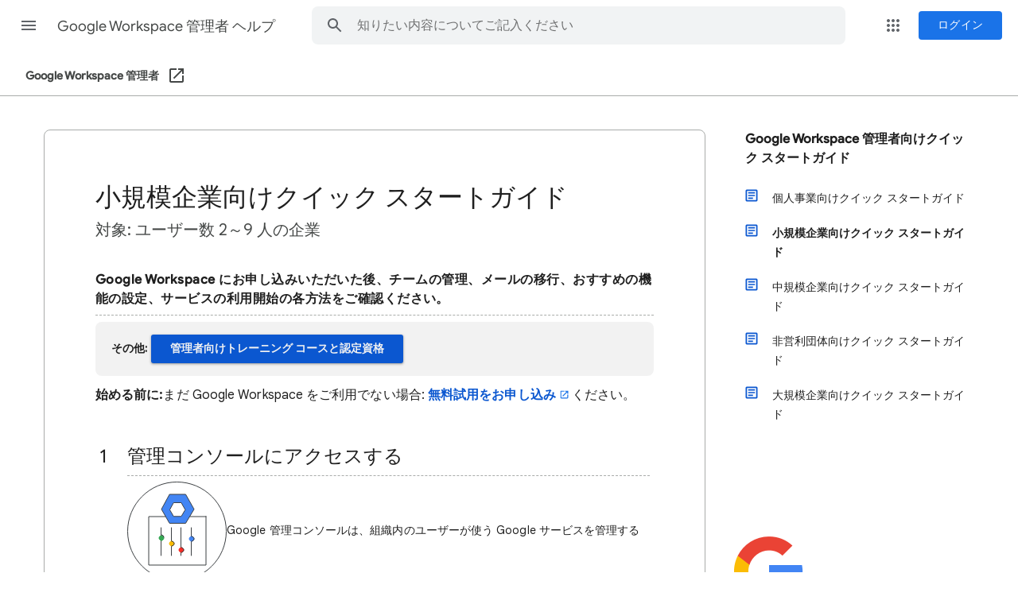

--- FILE ---
content_type: image/svg+xml
request_url: https://storage.googleapis.com/support-kms-prod/DRTtkJwAI4komFHnW8WK6EHkcIsxp6GvhhHZ
body_size: 3101
content:
<svg width="125" height="125" viewBox="0 0 125 125" fill="none" xmlns="http://www.w3.org/2000/svg">
<g id="qs-guide-go-mobile-circle-graphic" clip-path="url(#clip0_3514_4659)">
<path id="Mask-2" d="M124.5 62.5C124.5 96.7416 96.7416 124.5 62.5 124.5C28.2583 124.5 0.5 96.7416 0.5 62.5C0.5 28.2583 28.2583 0.5 62.5 0.5C96.7416 0.5 124.5 28.2583 124.5 62.5Z" fill="white" stroke="#3C4043"/>
<path id="Path" d="M45.4995 17.5C45.4995 17.5 41.3431 16.0538 37.5053 10.6213C34.6141 6.52667 33.8503 3.45341 35.0359 2.67606C36.2214 1.89871 38.9064 3.71102 41.7929 7.80569C45.6307 13.2426 45.4995 17.5 45.4995 17.5Z" fill="#34A853" stroke="#34A853" stroke-linecap="round" stroke-linejoin="round"/>
<path id="Path_2" d="M37.5 5.5L45.5 17.5" stroke="#3C4043" stroke-linecap="round" stroke-linejoin="round"/>
<path id="Path_3" d="M42 45.9963C42 45.9963 32.4306 46.4228 20.098 38.0704C10.8232 31.7878 6.66836 25.8797 8.375 23.2273C10.0816 20.5749 17.02 22.1768 26.3049 28.4697C38.6375 36.8222 42 45.9963 42 45.9963Z" fill="#34A853" stroke="#34A853" stroke-linecap="round" stroke-linejoin="round"/>
<path id="Path_4" d="M21 31L45.5 47.5" stroke="#3C4043" stroke-linecap="round" stroke-linejoin="round"/>
<path id="Path_5" d="M51 30C51 30 59.352 30.0716 69.8465 22.3719C77.7521 16.5742 81.2039 11.2673 79.6268 8.9871C78.0596 6.7171 72.0684 8.33269 64.1628 14.1406C53.6683 21.8402 51 30 51 30Z" fill="#34A853" stroke="#34A853" stroke-linecap="round" stroke-linejoin="round"/>
<path id="Path_6" d="M69 17L45.5 33.5" stroke="#3C4043" stroke-linecap="round" stroke-linejoin="round"/>
<path id="Path_7" d="M45.5 18V62" stroke="#3C4043" stroke-linecap="round" stroke-linejoin="round"/>
<path id="Path_8" d="M52.8754 105H39.1348C29.1185 105 21 96.7968 21 86.6761V61H71V86.6761C71 96.7968 62.8815 105 52.8754 105Z" fill="white" stroke="#3C4043" stroke-linecap="round" stroke-linejoin="round"/>
<path id="Path_9" d="M59.2676 25.0031C59.2676 21.5887 63.0355 18.8208 66.4498 18.8208H96.3611C99.7755 18.8208 102.543 21.5887 102.543 25.0031V31.1853H59.2676V25.0031Z" fill="white"/>
<path id="Path_10" d="M102.543 99.1901C102.543 102.604 99.8395 105.372 96.504 105.372H66.307C62.9715 105.372 60.2676 102.604 60.2676 99.1901V93.0078H102.543V99.1901Z" fill="white"/>
<path id="Rectangle" d="M94.5434 18.8208H67.2676C62.8493 18.8208 59.2676 22.4025 59.2676 26.8208V97.3723C59.2676 101.791 62.8493 105.372 67.2676 105.372H94.5434C98.9616 105.372 102.543 101.791 102.543 97.3723V26.8208C102.543 22.4025 98.9616 18.8208 94.5434 18.8208Z" stroke="#3C4043"/>
<path id="Path_11" d="M74.6855 24.2302C74.6855 24.7543 75.1104 25.1792 75.6345 25.1792H86.1524C86.6766 25.1792 87.1014 24.7543 87.1014 24.2302" stroke="#3C4043" stroke-linecap="round" stroke-linejoin="round"/>
<path id="Rectangle_2" d="M102.543 31.1853H59.2676V93.0078H102.543V31.1853Z" fill="white" stroke="#3C4043"/>
<path id="Oval" d="M80.9026 66.8251C85.828 66.8251 89.8208 62.8323 89.8208 57.9069C89.8208 52.9815 85.828 48.9886 80.9026 48.9886C75.9772 48.9886 71.9844 52.9815 71.9844 57.9069C71.9844 62.8323 75.9772 66.8251 80.9026 66.8251Z" fill="#D2E3FC" stroke="#D2E3FC"/>
<path id="Path_12" d="M72.5918 36.6428H91.1993" stroke="#3C4043" stroke-width="3"/>
<path id="Path_13" d="M72.7227 84.4327H88.4412" stroke="#BDC1C6"/>
<path id="Path_14" d="M72.7227 80.4327H84.3302" stroke="#3C4043"/>
<path id="Path-3" d="M75.582 55.9069L79.9996 62L90.9996 43.002" stroke="#4285F4" stroke-linecap="round"/>
<path id="Line-21" d="M24 105.5H104" stroke="#3C4043" stroke-linecap="round"/>
</g>
<defs>
<clipPath id="clip0_3514_4659">
<rect width="125" height="125" fill="white"/>
</clipPath>
</defs>
</svg>


--- FILE ---
content_type: image/svg+xml
request_url: https://storage.googleapis.com/support-kms-prod/jafXuf1lugd2TzlG9yjUeLKapkF4nIUR4iaM
body_size: 21154
content:
<svg width="125" height="125" viewBox="0 0 125 125" fill="none" xmlns="http://www.w3.org/2000/svg">
<g id="qs-guide-migrate-data-circle-graphic" clip-path="url(#clip0_2554_38133)">
<path id="Mask-2" d="M124.5 62.5C124.5 96.7416 96.7416 124.5 62.5 124.5C28.2583 124.5 0.5 96.7416 0.5 62.5C0.5 28.2583 28.2583 0.5 62.5 0.5C96.7416 0.5 124.5 28.2583 124.5 62.5Z" fill="white" stroke="#3C4043"/>
<path id="Path" d="M42.0416 123.655H-4" stroke="#3C4043" stroke-linecap="round" stroke-linejoin="round"/>
<path id="Path_2" d="M19.2605 61.3436L22.56 61.2747C23.7011 61.3436 24.794 60.6613 24.794 60.6613C27.6467 58.9661 31.1249 55.1207 31.9841 54.087C32.8434 53.0532 33.2764 52.0264 34.7337 51.2684C35.5311 50.8549 36.1566 50.4965 36.3972 49.4491C36.6378 48.3947 36.5553 48.8633 36.7203 48.0639C36.8852 47.2645 36.6034 47.1335 35.7717 47.802C35.3592 48.0983 35.1805 48.312 34.4038 49.0425C33.3864 49.835 34.4313 47.6091 33.5445 48.2775C32.8296 48.9391 32.4378 50.0004 32.1904 50.9169C31.9429 51.8335 30.4169 53.005 28.4166 54.4109C26.4163 55.8098 25.2477 56.6919 23.3986 57.7876C23.1718 57.9255 18.9512 57.3466 18.9512 57.3466" fill="#ECA476"/>
<path id="Path_3" d="M19.2605 61.3436L22.56 61.2747C23.7011 61.3436 24.794 60.6613 24.794 60.6613C27.6467 58.9661 31.1249 55.1207 31.9841 54.087C32.8434 53.0532 33.2764 52.0264 34.7337 51.2684C35.5311 50.8549 36.1566 50.4965 36.3972 49.4491C36.6378 48.3947 36.5553 48.8633 36.7203 48.0639C36.8852 47.2645 36.6034 47.1335 35.7717 47.802C35.3592 48.0983 35.1805 48.312 34.4038 49.0425C33.3864 49.835 34.4313 47.6091 33.5445 48.2775C32.8296 48.9391 32.4378 50.0004 32.1904 50.9169C31.9429 51.8335 30.4169 53.005 28.4166 54.4109C26.4163 55.8098 25.2477 56.6919 23.3986 57.7876C23.1718 57.9255 18.9512 57.3466 18.9512 57.3466" stroke="#3C4043" stroke-linecap="round" stroke-linejoin="round"/>
<path id="Path_4" d="M18.9453 62.6392L20.0588 62.1086L19.7289 57.4431C19.7289 57.4431 14.8759 55.5342 12.0645 55.7065" fill="white"/>
<path id="Path_5" d="M18.9453 62.6392L20.0588 62.1086L19.7289 57.4431C19.7289 57.4431 14.8759 55.5342 12.0645 55.7065" stroke="#3C4043" stroke-linecap="round" stroke-linejoin="round"/>
<path id="Path_6" d="M74.5898 37.7931H123.59V68.7931H74.5898V37.7931Z" fill="white" stroke="#3C4043" stroke-linecap="round" stroke-linejoin="round"/>
<g id="Group-3">
<g id="Group">
<path id="Path_7" d="M102 51.3446L118.617 51.367" stroke="#4285F4" stroke-linecap="round" stroke-linejoin="round"/>
<path id="Path_8" d="M102 55.367L118.617 55.3894" stroke="#4285F4" stroke-linecap="round" stroke-linejoin="round"/>
</g>
<g id="circle-security">
<path id="Path_9" d="M88.9999 62C92.6402 62 95.9221 59.8069 97.3149 56.4436C98.7078 53.0802 97.9373 49.209 95.3627 46.6353C92.7882 44.0615 88.9167 43.2922 85.5538 44.6861C82.1909 46.08 79.9989 49.3626 80 53.003C80 55.3896 80.9483 57.6785 82.6362 59.3658C84.3241 61.0532 86.6132 62.0007 88.9999 62Z" fill="#4285F4"/>
<path id="Path_10" d="M89.2584 51.4468C90.1218 51.4468 90.9001 50.9264 91.23 50.1286C91.5599 49.3307 91.3764 48.4127 90.7652 47.803C90.1539 47.1932 89.2355 47.012 88.4384 47.3438C87.6414 47.6757 87.1229 48.4552 87.125 49.3185C87.125 49.8839 87.3499 50.426 87.7502 50.8253C88.1504 51.2245 88.6931 51.4482 89.2584 51.4468Z" fill="white" stroke="#3C4043" stroke-width="0.611111" stroke-linecap="round" stroke-linejoin="round"/>
<path id="Path_11" d="M89.2586 53.1193C86.7937 53.1193 84.7949 55.4133 84.7949 58.2354H93.717C93.717 55.4133 91.7182 53.1193 89.2586 53.1193Z" fill="white"/>
<path id="Path_12" d="M92.3346 54.3C93.2267 55.4237 93.7024 56.8215 93.6809 58.2561H84.8262" stroke="#3C4043" stroke-width="0.611111" stroke-linecap="round" stroke-linejoin="round"/>
</g>
</g>
<path id="Path_13" d="M69.4059 32H33.9434V93.9053H69.4059V32Z" fill="white" stroke="#3C4043" stroke-linecap="round" stroke-linejoin="round"/>
<path id="Path_14" d="M39.1348 67.5525H64.6508" stroke="#3C4043" stroke-linecap="round" stroke-linejoin="round"/>
<path id="Path_15" d="M39.1348 72.3765H58.1549" stroke="#3C4043" stroke-linecap="round" stroke-linejoin="round"/>
<path id="Path_16" d="M39.9236 80.4464C40.5766 80.4464 41.1128 79.9157 41.1128 79.2541C41.1128 78.5925 40.5835 78.0619 39.9236 78.0619C39.2705 78.0619 38.7344 78.5925 38.7344 79.2541C38.7344 79.9157 39.2705 80.4464 39.9236 80.4464Z" fill="#FBBC04"/>
<path id="Path_17" d="M45.3005 80.4464C45.9535 80.4464 46.4897 79.9157 46.4897 79.2541C46.4897 78.5925 45.9604 78.0619 45.3005 78.0619C44.6475 78.0619 44.1113 78.5925 44.1113 79.2541C44.1113 79.9157 44.6406 80.4464 45.3005 80.4464Z" fill="#FBBC04"/>
<path id="Path_18" d="M50.6677 80.4464C51.3207 80.4464 51.8569 79.9157 51.8569 79.2541C51.8569 78.5925 51.3276 78.0619 50.6677 78.0619C50.0147 78.0619 49.4785 78.5925 49.4785 79.2541C49.4785 79.9157 50.0078 80.4464 50.6677 80.4464Z" fill="#FBBC04"/>
<path id="Path_19" d="M56.0368 80.4464C56.6899 80.4464 57.226 79.9157 57.226 79.2541C57.226 78.5925 56.6967 78.0619 56.0368 78.0619C55.3838 78.0619 54.8477 78.5925 54.8477 79.2541C54.8477 79.9157 55.3838 80.4464 56.0368 80.4464Z" fill="#FBBC04"/>
<path id="Path_20" d="M61.4118 80.4464C62.0649 80.4464 62.601 79.9157 62.601 79.2541C62.601 78.5925 62.0717 78.0619 61.4118 78.0619C60.7588 78.0619 60.2227 78.5925 60.2227 79.2541C60.2227 79.9157 60.7519 80.4464 61.4118 80.4464Z" fill="#FBBC04"/>
<path id="Path_21" d="M38.5 87.5L64.6499 87.1449" stroke="#3C4043" stroke-linecap="round" stroke-linejoin="round"/>
<path id="Path_22" d="M116.72 73.927H74.6582V111.382H116.72V73.927Z" fill="white" stroke="#3C4043" stroke-linecap="round" stroke-linejoin="round"/>
<path id="Path_23" d="M79.5 104.5L111.826 104.794" stroke="#BDC1C6" stroke-linecap="round" stroke-linejoin="round"/>
<path id="Path_24" d="M79.2441 99.253H111.93" stroke="#BDC1C6" stroke-linecap="round" stroke-linejoin="round"/>
<path id="Path_25" d="M15.8939 108.17L16.3957 119.244H13.3024L11.5977 108.7L15.8939 108.17Z" fill="#ECA476" stroke="#3C4043" stroke-linecap="round" stroke-linejoin="round"/>
<path id="Path_26" d="M13.2368 118.142L13.1855 123.655H22.809C22.809 122.966 22.809 122.146 21.0906 121.588C19.3721 121.03 16.5353 119.66 16.2788 118.142H13.2368Z" fill="white" stroke="#3C4043" stroke-linecap="round" stroke-linejoin="round"/>
<path id="Path_27" d="M17.3785 73.4166C17.8116 79.6395 17.9766 104.524 17.7841 110.037C9.01983 111.05 9.53538 111.133 8.87548 111.05C7.87189 100.913 6.6827 92.4712 6.6827 86.5516C6.6827 86.5516 5.84408 78.7919 10.1678 73.8577" fill="#D2E3FC"/>
<path id="Path_28" d="M17.3785 73.4166C17.8116 79.6395 17.9766 104.524 17.7841 110.037C9.01983 111.05 9.53538 111.133 8.87548 111.05C7.87189 100.913 6.6827 92.4712 6.6827 86.5516C6.6827 86.5516 5.84408 78.7919 10.1678 73.8577" stroke="#D2E3FC" stroke-linecap="round" stroke-linejoin="round"/>
<path id="Path_29" d="M12.7594 115.275C10.2023 117.921 11.8864 122.463 8.44259 123.365L8.05078 113.194L11.1509 112.484C11.144 112.484 11.1784 111.939 12.7594 115.275Z" fill="white" stroke="#3C4043" stroke-linecap="round" stroke-linejoin="round"/>
<path id="Path_30" d="M12.7579 115.275L19.7487 108.039L14.7583 106.275L11.1426 112.484L12.7579 115.275Z" fill="#ECA476" stroke="#3C4043" stroke-linecap="round" stroke-linejoin="round"/>
<path id="Path_31" d="M20.7322 111.864L14.7656 105.944L17.8658 99.7141L17.3777 73.4166" fill="#D2E3FC"/>
<path id="Path_32" d="M20.7322 111.864L14.7656 105.944L17.8658 99.7141L17.3777 73.4166" stroke="#D2E3FC" stroke-linecap="round" stroke-linejoin="round"/>
<path id="Path_33" d="M10.6406 74.4917L17.3771 73.4166C18.8 77.834 20.491 81.9413 22.34 86.1795C23.7767 89.4804 27.2756 96.5096 26.1276 100.114C24.7391 104.448 22.1202 110.265 20.7385 111.864" fill="#D2E3FC"/>
<path id="Path_34" d="M10.6406 74.4917L17.3771 73.4166C18.8 77.834 20.491 81.9413 22.34 86.1795C23.7767 89.4804 27.2756 96.5096 26.1276 100.114C24.7391 104.448 22.1202 110.265 20.7385 111.864" stroke="#D2E3FC" stroke-linecap="round" stroke-linejoin="round"/>
<path id="Path_35" d="M17.5566 80.6043C17.9897 86.8272 17.9691 94.201 17.7766 99.721" stroke="#3C4043" stroke-linecap="round" stroke-linejoin="round"/>
<path id="Path_36" d="M18.4911 61.3084C18.5736 65.526 18.7661 66.8905 18.7661 66.8905L18.2024 73.4166L7.30034 73.9817C7.30034 73.9817 6.68169 71.9143 5.69184 65.3192C5.30003 62.6936 5.07319 60.1645 6.33112 57.6974C7.33471 55.7333 9.89869 55.0511 11.899 56.5534C11.9059 56.5534 14.0299 58.2073 14.0299 58.2073" fill="white"/>
<path id="Path_37" d="M18.4911 61.3084C18.5736 65.526 18.7661 66.8905 18.7661 66.8905L18.2024 73.4166L7.30034 73.9817C7.30034 73.9817 6.68169 71.9143 5.69184 65.3192C5.30003 62.6936 5.07319 60.1645 6.33112 57.6974C7.33471 55.7333 9.89869 55.0511 11.899 56.5534C11.9059 56.5534 14.0299 58.2073 14.0299 58.2073" stroke="#3C4043" stroke-linecap="round" stroke-linejoin="round"/>
<path id="Path_38" d="M14.0435 58.2072C13.741 57.4491 13.2323 54.093 13.2323 53.6313C13.2323 53.1765 14.0641 53.4108 14.6759 53.1076C15.2876 52.8043 14.9783 51.8051 14.7515 50.8954C14.5246 49.9789 13.7479 46.9122 11.7888 46.5607C9.66478 46.1817 7.38951 47.4773 7.31389 49.5998C7.23828 51.7224 8.45497 52.8388 9.816 53.0249C10.9502 53.1765 10.7302 54.3136 10.3453 55.3059C9.871 55.4437 8.99801 55.6643 8.58557 55.7607C9.47918 56.5739 11.5826 58.7723 14.0435 58.2072Z" fill="#ECA476" stroke="#3C4043" stroke-linecap="round" stroke-linejoin="round"/>
<path id="Path_39" d="M11.7902 46.5609C11.8314 47.698 11.4053 49.1452 10.9997 49.9033C10.5529 49.6965 9.87238 49.9584 9.87238 50.5993C9.87238 51.2402 10.601 51.4125 11.0753 51.4263C11.2334 52.5565 11.4053 54.0243 10.6904 55.0925C8.96502 57.6836 5.21873 55.3819 5.52118 53.4799C5.82363 51.5779 5.40432 51.5641 5.61054 50.2892C5.98173 48.0012 8.71068 46.0234 11.7902 46.5609Z" fill="#88380E" stroke="#3C4043" stroke-linecap="round" stroke-linejoin="round"/>
<path id="Path_40" d="M8.16602 64.4716L12.5447 60.9983" stroke="#3C4043" stroke-linecap="round" stroke-linejoin="round"/>
<path id="Path_41" d="M20.7322 111.864L14.7656 106.268L17.7902 99.7141" stroke="#3C4043" stroke-linecap="round" stroke-linejoin="round"/>
<path id="Path_42" d="M10.1732 73.8575L17.8583 73.6232L9.39648 75.1669L10.1732 73.8575Z" fill="#3C4043" stroke="#3C4043" stroke-linecap="round" stroke-linejoin="round"/>
<path id="Path_43" d="M12.175 110.713C9.21918 111.085 9.33603 111.112 8.87548 111.05C7.87189 100.913 6.6827 92.4712 6.6827 86.5517C6.6827 86.5517 5.84408 78.792 10.1678 73.8578" stroke="#3C4043" stroke-linecap="round" stroke-linejoin="round"/>
<path id="Path_44" d="M33.4286 65.4294C32.8374 65.5397 32.425 65.6086 31.6964 65.6568C30.3216 65.6706 32.2119 64.9884 32.59 64.9332C32.6862 64.9195 32.8993 64.8988 33.1055 64.8781L33.5317 64.4577C33.463 64.4302 33.3736 64.3888 33.2774 64.3613C31.9026 63.9202 27.7851 65.6499 26.3553 65.4708L16.5875 66.2633C16.0513 66.3046 15.5358 66.0703 15.2127 65.6362L12.2225 61.2601L8.88867 63.9133L12.8481 68.8338C12.8481 68.8338 14.1404 70.2741 16.4362 70.1638C19.2202 70.026 26.0735 67.8207 26.8984 67.6484C28.3763 67.4072 29.5861 67.4141 30.9677 67.614C33.2155 67.869 33.2086 66.8077 34.5147 66.1186C35.8138 65.4156 35.1402 65.1124 33.4286 65.4294Z" fill="#ECA476" stroke="#3C4043" stroke-linecap="round" stroke-linejoin="round"/>
<g id="Calendar icon - illustrated">
<path id="Path 5" fill-rule="evenodd" clip-rule="evenodd" d="M40.7433 55.4866H45.9733V60.5586H42.0577C42.0577 60.5586 40.7422 60.3536 40.7422 59.4592C40.7422 58.5647 40.7433 55.4866 40.7433 55.4866Z" fill="#188038" stroke="#3C4043"/>
<rect id="white bg" x="45.9746" y="43.7862" width="12" height="12" fill="white"/>
<path id="Path_45" fill-rule="evenodd" clip-rule="evenodd" d="M57.6149 43.9041H45.9733V55.4865H40.7433V40.3578C40.7433 40.3578 40.7021 38.6956 42.176 38.6956C43.6499 38.6956 57.6149 38.6956 57.6149 38.6956V43.9041Z" fill="#4285F4" stroke="#3C4043"/>
<g id="31">
<path id="Path_46" d="M49.6338 52.4092C49.1698 52.4092 48.7605 52.2865 48.4058 52.0412C48.0512 51.7958 47.8072 51.4385 47.6738 50.9692L48.6658 50.5772C48.7298 50.8385 48.8445 51.0398 49.0098 51.1812C49.1752 51.3225 49.3832 51.3932 49.6338 51.3932C49.8632 51.3932 50.0618 51.3238 50.2298 51.1852C50.3978 51.0465 50.4818 50.8705 50.4818 50.6572C50.4818 50.4278 50.3925 50.2452 50.2138 50.1092C50.0352 49.9732 49.7938 49.9052 49.4898 49.9052H49.0178V48.9532H49.4498C49.6845 48.9532 49.8832 48.8945 50.0458 48.7772C50.2085 48.6598 50.2898 48.4892 50.2898 48.2652C50.2898 48.0838 50.2232 47.9345 50.0898 47.8172C49.9565 47.6998 49.7858 47.6412 49.5778 47.6412C49.3592 47.6412 49.1832 47.6998 49.0498 47.8172C48.9165 47.9345 48.8232 48.0812 48.7698 48.2572L47.8178 47.8652C47.9298 47.5452 48.1365 47.2678 48.4378 47.0332C48.7392 46.7985 49.1218 46.6812 49.5858 46.6812C49.9272 46.6812 50.2325 46.7452 50.5018 46.8732C50.7712 47.0012 50.9805 47.1758 51.1298 47.3972C51.2792 47.6185 51.3538 47.8678 51.3538 48.1452C51.3538 48.4385 51.2858 48.6892 51.1498 48.8972C51.0138 49.1052 50.8498 49.2572 50.6578 49.3532V49.4172C50.9245 49.5238 51.1405 49.6918 51.3058 49.9212C51.4712 50.1505 51.5538 50.4278 51.5538 50.7532C51.5538 51.0678 51.4738 51.3505 51.3138 51.6012C51.1538 51.8518 50.9285 52.0492 50.6378 52.1932C50.3472 52.3372 50.0125 52.4092 49.6338 52.4092Z" fill="#1A73E8"/>
<path id="Path_47" d="M53.6332 48.1771L52.8092 48.7771L52.2812 47.9691L53.8893 46.8091H54.6813V52.2811H53.6332V48.1771Z" fill="#1A73E8"/>
</g>
<path id="Path 5_2" fill-rule="evenodd" clip-rule="evenodd" d="M62.5536 43.7676H57.3236V38.6955H61.2391C61.2391 38.6955 62.5547 38.9005 62.5547 39.795C62.5547 40.6894 62.5536 43.7676 62.5536 43.7676Z" fill="#1967D2" stroke="#3C4043"/>
<path id="Path 3" fill-rule="evenodd" clip-rule="evenodd" d="M57.3242 61V55.623H62.942L57.3242 61Z" fill="#EA4335"/>
<path id="Line" d="M62.54 56.0001L58 60.56" stroke="#3C4043" stroke-linecap="round"/>
<path id="Path 2" fill-rule="evenodd" clip-rule="evenodd" d="M57.3242 43.9041H62.5456V55.4864H57.3242L57.3242 43.9041Z" fill="#FBBC04" stroke="#3C4043"/>
<path id="Path 4" fill-rule="evenodd" clip-rule="evenodd" d="M45.9746 55.4865V60.5585H57.6162V55.4865H45.9746Z" fill="#34A853" stroke="#3C4043"/>
</g>
<g id="Gmail icon - illustrated">
<g id="white bg_2">
<path id="Rectangle" d="M86 80.2528C86 79.5659 86.5568 79.0091 87.2437 79.0091H88.7563C89.4432 79.0091 90 79.5659 90 80.2528V93.6034H87.2437C86.5568 93.6034 86 93.0466 86 92.3597V80.2528Z" fill="white" stroke="#3C4043"/>
<path id="Rectangle_2" d="M101.982 80.2528C101.982 79.5659 102.539 79.0091 103.226 79.0091H104.776C105.463 79.0091 106.02 79.5659 106.02 80.2528V92.3597C106.02 93.0466 105.463 93.6034 104.776 93.6034H101.982V80.2528Z" fill="white" stroke="#3C4043"/>
<g id="Combined Shape">
<path fill-rule="evenodd" clip-rule="evenodd" d="M86.3327 79.4152C85.9264 79.9592 86.0118 80.7518 86.5245 81.1965L96.0947 89.4986L96.0948 89.4987L96.0948 89.4987L96.0949 89.4987L96.095 89.4986L105.665 81.1965C106.178 80.7518 106.263 79.9592 105.857 79.4152L105.234 78.5805C104.816 78.0207 104.039 77.9393 103.514 78.4004L96.0948 84.9155L88.6755 78.4004C88.1505 77.9393 87.3741 78.0207 86.956 78.5805L86.3327 79.4152Z" fill="white"/>
<path d="M86.5245 81.1965L86.1968 81.5742L86.1968 81.5742L86.5245 81.1965ZM86.3327 79.4152L86.7333 79.7144L86.7333 79.7144L86.3327 79.4152ZM96.0947 89.4986L96.4939 89.1975L96.4622 89.1554L96.4223 89.1209L96.0947 89.4986ZM96.0948 89.4987L95.6956 89.7998L96.0175 90.2267L96.4219 89.8769L96.0948 89.4987ZM96.0948 89.4987L96.4219 89.1205L96.0948 88.8376L95.7678 89.1205L96.0948 89.4987ZM96.0949 89.4987L95.7678 89.8769L96.1722 90.2267L96.4941 89.7998L96.0949 89.4987ZM96.095 89.4986L95.7674 89.1209L95.7275 89.1554L95.6958 89.1975L96.095 89.4986ZM105.665 81.1965L105.993 81.5742L105.993 81.5742L105.665 81.1965ZM105.857 79.4152L105.456 79.7144L105.456 79.7144L105.857 79.4152ZM105.234 78.5805L105.634 78.2813L105.634 78.2813L105.234 78.5805ZM103.514 78.4004L103.844 78.7761L103.844 78.7761L103.514 78.4004ZM96.0948 84.9155L95.7649 85.2912L96.0948 85.5809L96.4248 85.2912L96.0948 84.9155ZM88.6755 78.4004L89.0054 78.0246L89.0054 78.0246L88.6755 78.4004ZM86.956 78.5805L86.5554 78.2813L86.956 78.5805ZM86.8521 80.8188C86.5374 80.5458 86.4837 80.0486 86.7333 79.7144L85.9321 79.116C85.3692 79.8698 85.4862 80.9577 86.1968 81.5742L86.8521 80.8188ZM96.4223 89.1209L86.8521 80.8188L86.1968 81.5742L95.767 89.8762L96.4223 89.1209ZM95.6954 89.7996L95.6956 89.7998L96.494 89.1977L96.4939 89.1975L95.6954 89.7996ZM96.4219 89.8769L96.4219 89.8769L95.7678 89.1205L95.7677 89.1206L96.4219 89.8769ZM96.422 89.1206L96.4219 89.1205L95.7678 89.8769L95.7678 89.8769L96.422 89.1206ZM95.6958 89.1975L95.6956 89.1977L96.4941 89.7998L96.4942 89.7996L95.6958 89.1975ZM96.4227 89.8762L105.993 81.5742L105.338 80.8188L95.7674 89.1209L96.4227 89.8762ZM105.993 81.5742C106.704 80.9577 106.821 79.8698 106.258 79.116L105.456 79.7144C105.706 80.0486 105.652 80.5458 105.338 80.8188L105.993 81.5742ZM106.258 79.116L105.634 78.2813L104.833 78.8796L105.456 79.7144L106.258 79.116ZM105.634 78.2813C105.042 77.4877 103.929 77.3711 103.184 78.0246L103.844 78.7761C104.15 78.5075 104.59 78.5536 104.833 78.8796L105.634 78.2813ZM103.184 78.0246L95.7649 84.5398L96.4248 85.2912L103.844 78.7761L103.184 78.0246ZM88.3456 78.7761L95.7649 85.2912L96.4248 84.5398L89.0054 78.0246L88.3456 78.7761ZM87.3566 78.8796C87.6001 78.5536 88.0397 78.5075 88.3456 78.7761L89.0054 78.0246C88.2612 77.3711 87.148 77.4877 86.5554 78.2813L87.3566 78.8796ZM86.7333 79.7144L87.3566 78.8796L86.5554 78.2813L85.9321 79.116L86.7333 79.7144Z" fill="#3C4043"/>
</g>
<path id="Path 4_2" fill-rule="evenodd" clip-rule="evenodd" d="M101.982 84.4819V79.9211C101.982 79.9211 104.506 76.7286 105.768 79.009C107.029 81.2893 101.982 84.4819 101.982 84.4819Z" fill="white"/>
<path id="Path 4_3" fill-rule="evenodd" clip-rule="evenodd" d="M90.0371 84.4819V79.9211C90.0371 79.9211 87.5137 76.7286 86.2519 79.009C84.9902 81.2893 90.0371 84.4819 90.0371 84.4819Z" fill="white"/>
</g>
<path id="Rectangle_3" d="M86 80.2527C86 79.5658 86.5568 79.009 87.2437 79.009H88.7563C89.4432 79.009 90 79.5658 90 80.2527V93.6033H87.2437C86.5568 93.6033 86 93.0465 86 92.3596V80.2527Z" fill="#4285F4" stroke="#3C4043"/>
<path id="Rectangle_4" d="M102.102 80.2526C102.102 79.5658 102.658 79.0089 103.345 79.0089H104.905C105.592 79.0089 106.149 79.5658 106.149 80.2526V92.3596C106.149 93.0465 105.592 93.6033 104.905 93.6033H102.102V80.2526Z" fill="#34A853" stroke="#3C4043"/>
<g id="Combined Shape_2">
<path fill-rule="evenodd" clip-rule="evenodd" d="M86.3307 79.4151C85.9245 79.9591 86.0098 80.7517 86.5225 81.1965L96.0927 89.4985L96.0929 89.4987L96.0929 89.4986L96.0929 89.4987L96.0931 89.4985L105.663 81.1965C106.176 80.7517 106.261 79.9591 105.855 79.4151L105.232 78.5804C104.814 78.0206 104.037 77.9393 103.512 78.4003L96.0929 84.9155L88.6735 78.4003C88.1485 77.9393 87.3721 78.0206 86.9541 78.5804L86.3307 79.4151Z" fill="#EA4335"/>
<path d="M86.5225 81.1965L86.1949 81.5742L86.1949 81.5742L86.5225 81.1965ZM86.3307 79.4151L86.7313 79.7143L86.7313 79.7143L86.3307 79.4151ZM96.0927 89.4985L96.4922 89.1978L96.4604 89.1555L96.4204 89.1208L96.0927 89.4985ZM96.0929 89.4987L95.6934 89.7994L96.0145 90.226L96.4191 89.8776L96.0929 89.4987ZM96.0929 89.4986L96.4192 89.1198L96.0929 88.8388L95.7666 89.1198L96.0929 89.4986ZM96.0929 89.4987L95.7667 89.8776L96.1713 90.226L96.4924 89.7994L96.0929 89.4987ZM96.0931 89.4985L95.7654 89.1208L95.7254 89.1555L95.6936 89.1978L96.0931 89.4985ZM105.663 81.1965L105.991 81.5742L105.991 81.5742L105.663 81.1965ZM105.855 79.4151L105.454 79.7143L105.454 79.7143L105.855 79.4151ZM105.232 78.5804L105.632 78.2812L105.632 78.2812L105.232 78.5804ZM103.512 78.4003L103.842 78.776L103.842 78.776L103.512 78.4003ZM96.0929 84.9155L95.763 85.2912L96.0929 85.5809L96.4228 85.2912L96.0929 84.9155ZM88.6735 78.4003L89.0034 78.0246L89.0034 78.0246L88.6735 78.4003ZM86.9541 78.5804L86.5534 78.2812L86.9541 78.5804ZM86.8502 80.8188C86.5355 80.5458 86.4818 80.0485 86.7313 79.7143L85.9301 79.116C85.3672 79.8698 85.4842 80.9577 86.1949 81.5742L86.8502 80.8188ZM96.4204 89.1208L86.8502 80.8188L86.1949 81.5742L95.7651 89.8762L96.4204 89.1208ZM95.6933 89.7992L95.6934 89.7994L96.4923 89.198L96.4922 89.1978L95.6933 89.7992ZM96.4191 89.8776L96.4192 89.8775L95.7666 89.1198L95.7666 89.1198L96.4191 89.8776ZM96.4192 89.1198L96.4192 89.1198L95.7666 89.8775L95.7667 89.8776L96.4192 89.1198ZM95.6936 89.1978L95.6935 89.198L96.4924 89.7994L96.4925 89.7992L95.6936 89.1978ZM96.4207 89.8762L105.991 81.5742L105.336 80.8188L95.7654 89.1208L96.4207 89.8762ZM105.991 81.5742C106.702 80.9577 106.819 79.8698 106.256 79.116L105.454 79.7143C105.704 80.0485 105.65 80.5458 105.336 80.8188L105.991 81.5742ZM106.256 79.116L105.632 78.2812L104.831 78.8796L105.454 79.7143L106.256 79.116ZM105.632 78.2812C105.04 77.4877 103.927 77.3711 103.182 78.0246L103.842 78.776C104.148 78.5075 104.588 78.5535 104.831 78.8796L105.632 78.2812ZM103.182 78.0246L95.763 84.5398L96.4228 85.2912L103.842 78.776L103.182 78.0246ZM88.3436 78.776L95.763 85.2912L96.4228 84.5398L89.0034 78.0246L88.3436 78.776ZM87.3547 78.8796C87.5982 78.5535 88.0378 78.5075 88.3436 78.776L89.0034 78.0246C88.2592 77.3711 87.146 77.4877 86.5534 78.2812L87.3547 78.8796ZM86.7313 79.7143L87.3547 78.8796L86.5534 78.2812L85.9301 79.116L86.7313 79.7143Z" fill="#3C4043"/>
</g>
<path id="Path 4_4" fill-rule="evenodd" clip-rule="evenodd" d="M101.982 84.4819V79.9211C101.982 79.9211 104.506 76.7286 105.768 79.009C107.029 81.2893 101.982 84.4819 101.982 84.4819Z" fill="#FBBC04" stroke="#3C4043"/>
<path id="Path 4_5" fill-rule="evenodd" clip-rule="evenodd" d="M90 84.4819V79.9211C90 79.9211 87.5 76.7286 86.25 79.009C85 81.2893 90 84.4819 90 84.4819Z" fill="#C5221F" stroke="#3C4043"/>
</g>
</g>
<defs>
<clipPath id="clip0_2554_38133">
<rect width="125" height="125" fill="white"/>
</clipPath>
</defs>
</svg>


--- FILE ---
content_type: image/svg+xml
request_url: https://storage.googleapis.com/support-kms-prod/Smz231Z1dg9kq6neZqnhWIbhgrgGxrXaLB2e
body_size: 1706
content:
<svg width="125" height="125" viewBox="0 0 125 125" fill="none" xmlns="http://www.w3.org/2000/svg">
<g id="qs-guide-cloudstorage-docs-circle-graphic" clip-path="url(#clip0_2554_38212)">
<path id="Mask-2" d="M124.5 62.5C124.5 96.7416 96.7416 124.5 62.5 124.5C28.2583 124.5 0.5 96.7416 0.5 62.5C0.5 28.2583 28.2583 0.5 62.5 0.5C96.7416 0.5 124.5 28.2583 124.5 62.5Z" fill="white" stroke="#3C4043"/>
<g id="Mask group">
<mask id="mask0_2554_38212" style="mask-type:luminance" maskUnits="userSpaceOnUse" x="0" y="0" width="125" height="125">
<g id="Group">
<path id="Vector" d="M62.5 125C97.0178 125 125 97.0178 125 62.5C125 27.9822 97.0178 0 62.5 0C27.9822 0 0 27.9822 0 62.5C0 97.0178 27.9822 125 62.5 125Z" fill="white"/>
</g>
</mask>
<g mask="url(#mask0_2554_38212)">
<g id="Objects/cloud">
<g id="cloud">
<path id="Vector_2" fill-rule="evenodd" clip-rule="evenodd" d="M100.455 78C75.034 78 44.4598 78 24.6953 78C6.77057 76.8863 4.10528 48.5517 23.0533 43.7447C23.8965 18.7291 54.8061 -0.756988 77.1947 29.1196C90.7224 25.2331 101.375 30.6715 103.239 42.6704C122.33 49.7127 118.845 75.7691 100.455 78Z" fill="#E8F0FE"/>
</g>
</g>
</g>
</g>
<g id="Docs icon - illustrated">
<path id="Rectangle" fill-rule="evenodd" clip-rule="evenodd" d="M40 48.9545C40 47.85 40.8954 46.9545 42 46.9545H69.8764L88 63.1115V103.35C88 104.455 87.1046 105.35 86 105.35H42C40.8954 105.35 40 104.455 40 103.35V48.9545Z" fill="#4285F4" stroke="#3C4043"/>
<path id="Line 11" d="M49.8828 84.4947H78.1181" stroke="white" stroke-linecap="square"/>
<path id="Line 11_2" d="M49.8828 76.1524H78.1181" stroke="white" stroke-linecap="square"/>
<path id="Line 11_3" d="M49.8828 92.8369H70.001" stroke="white" stroke-linecap="square"/>
<path id="Path 5" d="M86.5374 63.5617C86.7402 63.5617 86.9229 63.4392 86.9999 63.2515C87.0769 63.0639 87.0329 62.8483 86.8886 62.7058L71.9919 48.0033C71.8483 47.8616 71.6338 47.8201 71.4478 47.8978C71.2617 47.9756 71.1406 48.1575 71.1406 48.3591V63.0617C71.1406 63.1943 71.1933 63.3215 71.2871 63.4153C71.3808 63.509 71.508 63.5617 71.6406 63.5617H86.5374Z" fill="#1967D2" stroke="#3C4043" stroke-linejoin="round"/>
</g>
</g>
<defs>
<clipPath id="clip0_2554_38212">
<rect width="125" height="125" fill="white"/>
</clipPath>
</defs>
</svg>


--- FILE ---
content_type: image/svg+xml
request_url: https://storage.googleapis.com/support-kms-prod/7rf1rnVVObvZsy58XVJ0ZtnG8XMxkP7SzYOU
body_size: 2534
content:
<svg width="125" height="125" viewBox="0 0 125 125" fill="none" xmlns="http://www.w3.org/2000/svg">
<g id="qs-guide-signin-circle-graphic" clip-path="url(#clip0_2553_38029)">
<path id="Oval" d="M124.5 62.5C124.5 96.7416 96.7416 124.5 62.5 124.5C28.2583 124.5 0.5 96.7416 0.5 62.5C0.5 28.2583 28.2583 0.5 62.5 0.5C96.7416 0.5 124.5 28.2583 124.5 62.5Z" fill="white" stroke="#3C4043"/>
<path id="Path" d="M99 44H27V105H99V44Z" fill="white" stroke="#3C4043" stroke-linecap="round" stroke-linejoin="round"/>
<path id="Path_2" d="M42.5 58V93" stroke="#3C4043" stroke-linecap="round" stroke-linejoin="round"/>
<path id="Path_3" d="M55.5 58V93" stroke="#3C4043" stroke-linecap="round" stroke-linejoin="round"/>
<path id="Path_4" d="M67.5 58V93" stroke="#3C4043" stroke-linecap="round" stroke-linejoin="round"/>
<path id="Path_5" d="M80.5 58V93" stroke="#3C4043" stroke-linecap="round" stroke-linejoin="round"/>
<path id="Path_6" d="M81 75C82.6568 75 84 73.6568 84 72C84 70.3432 82.6568 69 81 69C79.3431 69 78 70.3432 78 72C78 73.6568 79.3431 75 81 75Z" fill="#4285F4" stroke="#4285F4"/>
<path id="Path_7" d="M68 89C69.6569 89 71 87.6568 71 86C71 84.3432 69.6569 83 68 83C66.3432 83 65 84.3432 65 86C65 87.6568 66.3432 89 68 89Z" fill="#FE2C25" stroke="#FC2C25" stroke-linejoin="round"/>
<path id="Path_8" d="M56 81C57.6569 81 59 79.6568 59 78C59 76.3432 57.6569 75 56 75C54.3432 75 53 76.3432 53 78C53 79.6568 54.3432 81 56 81Z" fill="#FBBC04" stroke="#FBBC04"/>
<path id="Path_9" d="M43 74C44.6568 74 46 72.6568 46 71C46 69.3432 44.6568 68 43 68C41.3432 68 40 69.3432 40 71C40 72.6568 41.3432 74 43 74Z" fill="#34A853" stroke="#34A853" stroke-linecap="round" stroke-linejoin="round"/>
<path id="Path_10" d="M43 67C44.6587 67 46 68.3413 46 70" stroke="#3C4043" stroke-linecap="round" stroke-linejoin="round"/>
<path id="Path_11" d="M56 75C57.6587 75 59 76.3413 59 78C59 79.6587 57.6587 81 56 81" stroke="#3C4043" stroke-linecap="round" stroke-linejoin="round"/>
<path id="Path_12" d="M68 83C69.6587 83 71 84.3413 71 86C71 87.6587 69.6587 89 68 89" stroke="#3C4043" stroke-linecap="round" stroke-linejoin="round"/>
<path id="Path_13" d="M81 69C82.6587 69 84 70.3413 84 72C84 73.6587 82.6587 75 81 75" stroke="#3C4043" stroke-linecap="round" stroke-linejoin="round"/>
<g id="Group-3-Copy">
<path id="Path-19" fill-rule="evenodd" clip-rule="evenodd" d="M53.1847 16H73.4236L84 34.7466L73.4236 52.4444H53.1847L43 34.7466L53.1847 16Z" fill="#4285F4" stroke="#3C4043" stroke-linejoin="round"/>
<path id="Path-19_2" fill-rule="evenodd" clip-rule="evenodd" d="M58.2812 26.4875H67.891L72.9129 35.3888L67.891 43.7921H58.2812L53.4453 35.3888L58.2812 26.4875Z" fill="white" stroke="#3C4043" stroke-linejoin="round"/>
</g>
</g>
<defs>
<clipPath id="clip0_2553_38029">
<rect width="125" height="125" fill="white"/>
</clipPath>
</defs>
</svg>


--- FILE ---
content_type: image/svg+xml
request_url: https://storage.googleapis.com/support-kms-prod/CAdfamYYNvIpDdpnhX7jya0UlJg8GBXqOlve
body_size: 3831
content:
<svg width="125" height="125" viewBox="0 0 125 125" fill="none" xmlns="http://www.w3.org/2000/svg">
<g id="qs-guide-activate-gmail-circle-graphic" clip-path="url(#clip0_2554_38470)">
<path id="Mask-2" d="M124.5 62.5C124.5 96.7416 96.7416 124.5 62.5 124.5C28.2583 124.5 0.5 96.7416 0.5 62.5C0.5 28.2583 28.2583 0.5 62.5 0.5C96.7416 0.5 124.5 28.2583 124.5 62.5Z" fill="white" stroke="#3C4043"/>
<path id="Path" d="M69.5 82L27 94H112L69.5 82Z" fill="white" stroke="#3C4043" stroke-linecap="round" stroke-linejoin="round"/>
<path id="Path_2" d="M69 67.6342L27 43V94L69 81.9911V67.6342Z" fill="white" stroke="#3C4043" stroke-linecap="round" stroke-linejoin="round"/>
<path id="Path_3" d="M71 81.9911L113 94V43L71 67.6342V81.9911Z" fill="white" stroke="#3C4043" stroke-linecap="round" stroke-linejoin="round"/>
<path id="Path_4" d="M113 43L70 18L27 43H113Z" fill="white" stroke="#3C4043" stroke-linecap="round" stroke-linejoin="round"/>
<path id="Path_5" d="M112 43H27L69.5 68L112 43Z" fill="#3C4043" stroke="#3C4043" stroke-linecap="round" stroke-linejoin="round"/>
<path id="Path_6" d="M94 76C98.4182 76 102 72.4182 102 68C102 63.5818 98.4182 60 94 60C89.5818 60 86 63.5818 86 68C86 72.4182 89.5818 76 94 76Z" fill="#EA4335" stroke="#EA4335" stroke-linecap="round" stroke-linejoin="round"/>
<path id="Path_7" d="M90 64L92.5615 63.3083C94.7255 62.7226 97.1152 62.9814 99 64C100.89 65.0185 103.274 65.2774 105.439 64.6918L108 64" stroke="#3C4043" stroke-linecap="round" stroke-linejoin="round"/>
<path id="Path_8" d="M90 67L92.5615 66.3082C94.7255 65.7226 97.1152 65.9815 99 67C100.89 68.0185 103.274 68.2774 105.439 67.6918L108 67" stroke="#3C4043" stroke-linecap="round" stroke-linejoin="round"/>
<path id="Path_9" d="M90 70L92.5615 69.3082C94.7255 68.7226 97.1152 68.9815 99 70C100.89 71.0185 103.274 71.2774 105.439 70.6918L108 70" stroke="#3C4043" stroke-linecap="round" stroke-linejoin="round"/>
<path id="Path_10" d="M90 73L92.5615 72.3082C94.7255 71.7226 97.1152 71.9815 99 73C100.89 74.0185 103.274 74.2774 105.439 73.6918L108 73" stroke="#3C4043" stroke-linecap="round" stroke-linejoin="round"/>
<path id="Path_11" d="M21 47L37.5517 47.9483L71.5455 68L92 55.5L88.9876 47H21Z" fill="white" stroke="#3C4043" stroke-linecap="round" stroke-linejoin="round"/>
<path id="Path_12" d="M78.4826 76H11L20.5174 47H88L78.4826 76Z" fill="white" stroke="#3C4043" stroke-linecap="round" stroke-linejoin="round"/>
<path id="Path_13" d="M78 33H11V75H78V33Z" fill="white" stroke="#3C4043" stroke-linecap="round" stroke-linejoin="round"/>
<path id="Path_14" d="M55 46.5H34" stroke="#3C4043" stroke-linecap="round" stroke-linejoin="round"/>
<path id="Path_15" d="M60 51.5H29" stroke="#3C4043" stroke-linecap="round" stroke-linejoin="round"/>
<g id="Group">
<path id="Line-22" d="M24.5 58.5V64.5" stroke="#FBBC04" stroke-linecap="round"/>
<path id="Line-22_2" d="M22.043 59.7793L26.9579 63.2208" stroke="#FBBC04" stroke-linecap="round"/>
<path id="Line-22_3" d="M26.957 59.7793L22.0421 63.2208" stroke="#FBBC04" stroke-linecap="round"/>
</g>
<g id="Group_2">
<path id="Line-22_4" d="M34.5 58.5V64.5" stroke="#FBBC04" stroke-linecap="round"/>
<path id="Line-22_5" d="M32.043 59.7793L36.9579 63.2208" stroke="#FBBC04" stroke-linecap="round"/>
<path id="Line-22_6" d="M36.957 59.7793L32.0421 63.2208" stroke="#FBBC04" stroke-linecap="round"/>
</g>
<g id="Group_3">
<path id="Line-22_7" d="M44.5 58.5V64.5" stroke="#FBBC04" stroke-linecap="round"/>
<path id="Line-22_8" d="M42.043 59.7793L46.9579 63.2208" stroke="#FBBC04" stroke-linecap="round"/>
<path id="Line-22_9" d="M46.957 59.7793L42.0421 63.2208" stroke="#FBBC04" stroke-linecap="round"/>
</g>
<g id="Group_4">
<path id="Line-22_10" d="M54.5 58.5V64.5" stroke="#FBBC04" stroke-linecap="round"/>
<path id="Line-22_11" d="M52.043 59.7793L56.9579 63.2208" stroke="#FBBC04" stroke-linecap="round"/>
<path id="Line-22_12" d="M56.957 59.7793L52.0421 63.2208" stroke="#FBBC04" stroke-linecap="round"/>
</g>
<g id="Group_5">
<path id="Line-22_13" d="M64.5 58.5V64.5" stroke="#FBBC04" stroke-linecap="round"/>
<path id="Line-22_14" d="M62.043 59.7793L66.9579 63.2208" stroke="#FBBC04" stroke-linecap="round"/>
<path id="Line-22_15" d="M66.957 59.7793L62.0421 63.2208" stroke="#FBBC04" stroke-linecap="round"/>
</g>
</g>
<defs>
<clipPath id="clip0_2554_38470">
<rect width="125" height="125" fill="white"/>
</clipPath>
</defs>
</svg>


--- FILE ---
content_type: image/svg+xml
request_url: https://storage.googleapis.com/support-kms-prod/M2sAUhsecjrMdpeR5LRzhksNgQFRd9xpu5yU
body_size: 1818
content:
<svg width="125" height="125" viewBox="0 0 125 125" fill="none" xmlns="http://www.w3.org/2000/svg">
<g id="qs-guide-manage-account-circle-graphic" clip-path="url(#clip0_2554_38279)">
<path id="Mask" d="M124.5 62.5C124.5 96.7416 96.7416 124.5 62.5 124.5C28.2583 124.5 0.5 96.7416 0.5 62.5C0.5 28.2583 28.2583 0.5 62.5 0.5C96.7416 0.5 124.5 28.2583 124.5 62.5Z" fill="white" stroke="#3C4043"/>
<g id="Group">
<path id="Path" d="M61.4999 52C65.749 52 69.5792 49.439 71.2029 45.5123C72.8266 41.5857 71.9236 37.0675 68.9154 34.0666C65.9071 31.0657 61.3868 30.1737 57.4641 31.8069C53.5414 33.4401 50.9897 37.2765 51 41.5256C51 44.308 52.1071 46.9761 54.0769 48.9411C56.0468 50.9062 58.7175 52.0067 61.4999 52Z" fill="#4285F4" stroke="#3C4043" stroke-linecap="round" stroke-linejoin="round"/>
<path id="Path_2" d="M62.5131 57C50.0813 57 40 69.5547 40 85H85C85 69.5547 74.9187 57 62.5131 57Z" fill="#4285F4"/>
<path id="Path_3" d="M63.5781 58C81.2591 58.5784 86.107 77.0471 85.9982 84H41" stroke="#3C4043" stroke-linecap="round" stroke-linejoin="round"/>
</g>
<g id="Group-3">
<g id="Group_2">
<path id="Rectangle" d="M96 69.1189H75C73.8954 69.1189 73 70.0143 73 71.1189V92.3333C73 93.4379 73.8954 94.3333 75 94.3333H96C97.1046 94.3333 98 93.4379 98 92.3333V71.1189C98 70.0143 97.1046 69.1189 96 69.1189Z" fill="#FBBC04"/>
<path id="Oval" d="M85.5075 82.9757C89.2633 82.9757 92.308 78.0563 92.308 71.9879C92.308 65.9194 89.2633 61 85.5075 61C81.7517 61 78.707 65.9194 78.707 71.9879C78.707 78.0563 81.7517 82.9757 85.5075 82.9757Z" stroke="#FBBC04" stroke-width="5.07373"/>
<path id="Oval_2" d="M85.6804 83.3591C87.7443 83.3591 89.4174 81.695 89.4174 79.6422C89.4174 77.5894 87.7443 75.9253 85.6804 75.9253C83.6165 75.9253 81.9434 77.5894 81.9434 79.6422C81.9434 81.695 83.6165 83.3591 85.6804 83.3591Z" fill="white" stroke="#3C4043" stroke-width="1.18631" stroke-linecap="round" stroke-linejoin="round"/>
</g>
<path id="Line-19" d="M98 86V91.7381C98 92.8427 97.1046 93.7381 96 93.7381H58" stroke="#3C4043" stroke-linecap="round" stroke-linejoin="round"/>
<path id="Line-20" d="M81.7383 68.7381C82.2606 64.7698 83.5535 62.7857 85.6172 62.7857C87.6808 62.7857 89.0545 64.7698 89.7383 68.7381" stroke="#3C4043" stroke-linecap="square"/>
</g>
</g>
<defs>
<clipPath id="clip0_2554_38279">
<rect width="125" height="125" fill="white"/>
</clipPath>
</defs>
</svg>


--- FILE ---
content_type: image/svg+xml
request_url: https://storage.googleapis.com/support-kms-prod/9n4sWt2IkHraN8eNc1LSvkJ7YAlwGkv94eB6
body_size: 11462
content:
<svg width="125" height="125" viewBox="0 0 125 125" fill="none" xmlns="http://www.w3.org/2000/svg">
<g id="qs-guide-lc-promo-circle-graphic" clip-path="url(#clip0_2554_38052)">
<path id="Mask-2" d="M124.5 62.5C124.5 96.7416 96.7416 124.5 62.5 124.5C28.2583 124.5 0.5 96.7416 0.5 62.5C0.5 28.2583 28.2583 0.5 62.5 0.5C96.7416 0.5 124.5 28.2583 124.5 62.5Z" fill="white" stroke="#3C4043"/>
<path id="Rectangle" d="M94.2436 17H22.5273V62.3939H94.2436V17Z" fill="white" stroke="#3C4043" stroke-linejoin="round"/>
<path id="Path" fill-rule="evenodd" clip-rule="evenodd" d="M26.9364 21.1267C27.4234 21.1267 27.8182 20.7308 27.8182 20.2424C27.8182 19.7541 27.4234 19.3581 26.9364 19.3581C26.4495 19.3581 26.0547 19.7541 26.0547 20.2424C26.0547 20.7308 26.4495 21.1267 26.9364 21.1267Z" stroke="#3C4043"/>
<path id="Path_2" fill-rule="evenodd" clip-rule="evenodd" d="M32.2255 21.1267C32.7125 21.1267 33.1073 20.7308 33.1073 20.2424C33.1073 19.7541 32.7125 19.3581 32.2255 19.3581C31.7385 19.3581 31.3438 19.7541 31.3438 20.2424C31.3438 20.7308 31.7385 21.1267 32.2255 21.1267Z" stroke="#3C4043"/>
<path id="Path_3" d="M22.5273 23.4848H86.4441" stroke="#3C4043" stroke-linecap="round" stroke-linejoin="round"/>
<path id="Path_4" d="M22.5273 23.4848H86.4441" stroke="#3C4043" stroke-linecap="round" stroke-linejoin="round"/>
<path id="Path_5" d="M22.5273 51.7824L37.8111 40.5813" stroke="#3C4043" stroke-linecap="round" stroke-linejoin="round"/>
<path id="Path_6" d="M37.8105 40.5813L53.0943 48.2452" stroke="#3C4043" stroke-linecap="round" stroke-linejoin="round"/>
<path id="Path_7" d="M68.3775 29.9697L53.0938 48.2452" stroke="#3C4043" stroke-linecap="round" stroke-linejoin="round"/>
<path id="Path_8" d="M26.0541 51.7854C26.0541 53.0372 25.404 54.1375 24.4273 54.7649C24.0676 54.9953 23.6654 55.1619 23.233 55.2498C23.0063 55.2953 22.7705 55.3196 22.5286 55.3196C20.5813 55.3196 19 53.7374 19 51.7824C19 49.8274 20.5783 48.2452 22.5286 48.2452C24.4727 48.2513 26.0541 49.8334 26.0541 51.7854Z" fill="white" stroke="#3C4043" stroke-linecap="round" stroke-linejoin="round"/>
<path id="Path_9" d="M41.3373 40.5843C41.3373 41.8361 40.6872 42.9364 39.7105 43.5638C39.3508 43.7942 38.9486 43.9608 38.5162 44.0487C38.2895 44.0942 38.0537 44.1185 37.8118 44.1185C35.8645 44.1185 34.2832 42.5363 34.2832 40.5813C34.2832 38.6263 35.8615 37.0441 37.8118 37.0441C39.7559 37.0501 41.3373 38.6323 41.3373 40.5843Z" fill="white" stroke="#3C4043" stroke-linecap="round" stroke-linejoin="round"/>
<path id="Path_10" d="M56.6224 48.2482C56.6224 49.5 55.9723 50.6003 54.9959 51.2277C54.6361 51.4581 54.234 51.6247 53.8014 51.7126C53.5745 51.7581 53.3388 51.7824 53.0972 51.7824C51.1496 51.7824 49.5684 50.2002 49.5684 48.2452C49.5684 46.2902 51.1467 44.708 53.0972 44.708C55.0411 44.7141 56.6224 46.2963 56.6224 48.2482Z" fill="white" stroke="#3C4043" stroke-linecap="round" stroke-linejoin="round"/>
<path id="Path_11" d="M28.5137 29.9697H47.3244" stroke="#3C4043" stroke-linecap="round" stroke-linejoin="round"/>
<path id="Path_12" d="M105.999 34.686H76.6074V70.0578H105.999V34.686Z" fill="white" stroke="#3C4043" stroke-linecap="round" stroke-linejoin="round"/>
<path id="Path_13" d="M75.1387 62.3297H76.3144V34.769L75.1387 62.3297Z" fill="#3C4043"/>
<path id="Path_14" d="M88.3647 53.7356H82.4863V64.3465H88.3647V53.7356Z" fill="white" stroke="#3C4043"/>
<path id="Path_15" d="M100.123 47.8399H94.2441V64.3465H100.123V47.8399Z" fill="white" stroke="#3C4043"/>
<path id="Path_16" d="M94.2436 40.5813H88.3652V64.1625H94.2436V40.5813Z" fill="#FBBC04" stroke="#FBBC04"/>
<path id="Path_17" d="M80.1348 64.3465H102.473" stroke="#3C4043" stroke-linecap="round" stroke-linejoin="round"/>
<path id="Path_18" d="M71.9056 29.9727C71.9056 31.2245 71.2555 32.3248 70.2791 32.9522C69.9193 33.1826 69.5172 33.3492 69.0846 33.4371C68.8577 33.4827 68.622 33.5069 68.3804 33.5069C66.4328 33.5069 64.8516 31.9247 64.8516 29.9697C64.8516 28.0147 66.4299 26.4325 68.3804 26.4325C70.3243 26.4386 71.9056 28.0208 71.9056 29.9727Z" fill="#34A853" stroke="#34A853" stroke-linecap="round" stroke-linejoin="round"/>
<path id="Path_19" d="M69.0586 31.1663C69.6464 32.5849 68.8105 33.156 69.8669 34.7219C69.9121 35.6826 69.6558 36.601 69.4995 37.559C69.8328 37.7986 70.7122 38.3344 71.3 38.4249C71.4558 37.688 71.6651 35.8885 72.163 35.0351C73.4374 32.8512 73.3575 32.4559 73.1735 31.719C73.0724 31.0742 73.2487 30.4281 73.0723 30.0793C72.8748 29.6878 72.5521 29.7876 72.163 29.4806C72.163 29.8253 72.1348 30.1472 72.0683 30.4585C71.9502 31.0126 71.7115 31.5331 71.3 32.0875C70.3354 33.0915 70.2983 31.1018 69.0586 31.1663Z" fill="#A06549"/>
<path id="Path_20" d="M72.016 29.4216C72.016 29.4216 72.8748 29.6878 73.0723 30.0794C73.2487 30.4281 73.0724 31.0742 73.1735 31.719C73.3575 32.4559 73.4374 32.8512 72.163 35.0351C71.6651 35.8885 71.4558 37.688 71.3 38.4249C70.7122 38.3344 69.8328 37.7986 69.4995 37.5591C69.6558 36.6011 69.9121 35.6826 69.8669 34.722C68.8105 33.156 69.6464 32.5849 69.0586 31.1663C70.2983 31.1018 70.3354 33.0915 71.3 32.0875C71.7115 31.5331 71.8979 31.2055 72.016 30.6513" stroke="#3C4043" stroke-linecap="round" stroke-linejoin="round"/>
<path id="Path_21" d="M71.846 29.9789C72.03 27.9017 70.2253 27.8511 70.046 27.9892C69.4811 28.4248 70.1101 29.136 70.1101 29.9052" stroke="#34A853" stroke-linecap="round" stroke-linejoin="round"/>
<path id="Path_22" d="M17.9941 124.705H65.0212" stroke="#3C4043" stroke-linecap="round" stroke-linejoin="round"/>
<path id="Path_23" d="M48.3882 117.22C48.3882 117.22 48.1795 119.014 48.0978 120.168C48.0002 121.547 47.9656 123.705 47.9656 123.705H38.9863C40.3715 120.638 43.3333 124.357 45.6806 117.226C48.5975 117.22 48.3882 117.22 48.3882 117.22Z" fill="white" stroke="#3C4043" stroke-linecap="round" stroke-linejoin="round"/>
<path id="Path_24" d="M58.3265 117.22C58.3265 117.22 58.5975 119.284 58.0508 120.463C57.4782 121.697 57.5041 123.705 57.5041 123.705H64.3377C63.4518 120.638 61.7418 124.351 60.2411 117.22C58.3758 117.215 58.3265 117.22 58.3265 117.22Z" fill="white" stroke="#3C4043" stroke-linecap="round" stroke-linejoin="round"/>
<path id="Path_25" d="M48.1708 118.197L44.5703 119.91C44.5703 119.91 45.2134 118.731 45.4521 118.105L48.1708 118.197Z" fill="#3C4043" stroke="#3C4043" stroke-linecap="round" stroke-linejoin="round"/>
<path id="Path_26" d="M60.5538 119.063L58.1836 120.113C58.1836 120.113 58.5557 119.252 58.3993 118.27L60.5538 118.46V119.063Z" fill="#3C4043" stroke="#3C4043" stroke-linecap="round" stroke-linejoin="round"/>
<path id="Path_27" d="M58.5479 44.9925C58.7166 42.7668 57.0289 41.8396 55.8397 41.8396C52.9705 41.8396 52.6407 44.4523 52.8788 45.8474C52.6713 46.2022 52.6007 46.3826 52.7483 46.8795C52.8952 47.3766 53.4813 47.6749 53.5918 47.9278C53.8987 48.6294 53.9445 50.097 53.9445 50.8873H57.2129C57.2129 49.7987 57.3058 49.019 57.8419 48.3149C58.686 47.2061 58.6396 45.7827 58.5479 44.9925Z" fill="#A06549" stroke="#3C4043" stroke-linecap="round" stroke-linejoin="round"/>
<g id="Path_28">
<path d="M52.4622 46.3157C51.8914 44.6412 50.9544 42.3683 53.7837 41.2907C54.2751 41.1036 54.0846 40.5512 54.6296 40.3304C55.2045 40.0974 56.4601 40.1062 57.0615 40.3304C57.229 40.3931 57.1561 39.7954 57.4841 39.9765C58.5434 40.5617 59.0742 41.7679 59.0742 42.7812C59.0742 42.7812 58.9578 43.6088 58.7174 44.2082C58.5457 44.637 58.5575 45.3057 58.5787 45.6518C58.5963 45.7817 58.5963 45.8763 58.5963 45.8763C58.5963 45.8763 58.5869 45.7896 58.5787 45.6518C58.5387 45.366 58.4105 44.909 57.9996 44.909C57.1361 44.909 57.714 46.3957 56.8328 47.5712C55.3802 49.509 53.361 48.952 52.4622 46.3157Z" fill="#3C4043"/>
<path d="M58.5787 45.6518C58.5575 45.3057 58.5457 44.637 58.7174 44.2082C58.9578 43.6088 59.0742 42.7812 59.0742 42.7812C59.0742 41.7679 58.5434 40.5617 57.4841 39.9765C57.1561 39.7954 57.229 40.3931 57.0615 40.3304C56.4601 40.1062 55.2045 40.0974 54.6296 40.3304C54.0846 40.5512 54.2751 41.1036 53.7837 41.2907C50.9544 42.3683 51.8914 44.6412 52.4622 46.3157C53.361 48.952 55.3802 49.509 56.8328 47.5712C57.714 46.3957 57.1361 44.909 57.9996 44.909C58.4105 44.909 58.5387 45.366 58.5787 45.6518ZM58.5787 45.6518C58.5963 45.7817 58.5963 45.8763 58.5963 45.8763C58.5963 45.8763 58.5869 45.7896 58.5787 45.6518Z" stroke="#3C4043" stroke-linecap="round" stroke-linejoin="round"/>
</g>
<path id="Path_29" d="M43.6895 117.515L47.2165 75.3636L62.7942 73.0055V118.105C61.3834 118.576 58.4836 118.301 57.2097 118.105L54.5645 87.7438C53.9766 89.8072 53.2712 92.6369 52.8009 95.7025C52.3307 98.768 50.0575 111.915 48.98 118.105C45.453 118.105 43.9834 117.711 43.6895 117.515Z" fill="white" stroke="#3C4043" stroke-linecap="round" stroke-linejoin="round"/>
<path id="Path_30" d="M54.5645 87.7438L55.4462 83.9118" stroke="#3C4043" stroke-linecap="round" stroke-linejoin="round"/>
<path id="Path_31" d="M62.7583 74.1663V72.9872C62.5231 72.9872 53.1442 74.4852 48.4844 75.2345C53.3711 75.7321 59.0472 75.2345 62.7583 74.1663Z" fill="#3C4043"/>
<path id="Path_32" d="M35.9085 73.5043C35.6563 73.8998 33.7688 75.0323 33.7688 75.0323C32.9422 77.3533 32.3359 77.7955 32.3359 78.8643C33.4014 79.3984 35.2016 76.7272 35.2016 76.7272V78.1828C35.2016 78.4958 35.4417 78.4221 35.6277 78.0678C35.9481 77.4571 36.6162 75.3271 36.6162 75.3271C37.1603 74.3096 37.4481 74.3249 37.4481 74.3249" fill="#A06549"/>
<path id="Path_33" d="M35.9085 73.5043C35.6563 73.8998 33.7688 75.0323 33.7688 75.0323C32.9422 77.3533 32.3359 77.7955 32.3359 78.8643C33.4014 79.3984 35.2016 76.7272 35.2016 76.7272V78.1828C35.2016 78.4958 35.4417 78.4221 35.6277 78.0678C35.9481 77.4571 36.6162 75.3271 36.6162 75.3271C37.1603 74.3096 37.4481 74.3249 37.4481 74.3249" stroke="#3C4043" stroke-linecap="round" stroke-linejoin="round"/>
<path id="Path_34" d="M35.6838 81.141C35.0888 82.4239 34.1026 83.3353 33.1085 83.6536C32.7427 83.7698 32.3769 83.8069 32.027 83.7533C31.8439 83.7244 31.6643 83.6713 31.4919 83.5906C30.1046 82.9432 29.7299 80.7962 30.6592 78.7929C31.5884 76.7897 33.4651 75.6932 34.8546 76.3411C36.237 76.9937 36.6116 79.1408 35.6838 81.141Z" fill="#EA4335" stroke="#EA4335"/>
<path id="Path_35" d="M33.6043 75.0877C33.6043 75.0877 35.6572 73.8998 35.9093 73.5043L35.2664 76.4973C35.2664 76.4973 33.4574 80.0433 32.1348 79.6566C32.3551 78.0165 33.0716 76.9483 33.6043 75.0877Z" fill="#A06549"/>
<path id="Path_36" d="M35.9087 73.5043C35.1284 74.0372 33.6404 75.0877 33.6404 75.0877C33.273 76.9666 30.9348 80.6506 32.9607 79.4721C33.8792 78.938 35.2657 76.4973 35.2657 76.4973" stroke="#3C4043" stroke-linecap="round" stroke-linejoin="round"/>
<path id="Path_37" d="M57.6496 50.5296H53.4248L53.416 50.5495C53.1244 51.2075 52.8029 51.9342 50.1547 52.3719C47.48 52.814 46.4807 54.8407 45.8194 56.5725C44.9746 58.7851 43.5782 61.6576 41.8515 64.531C39.9847 67.6378 37.7366 70.5737 35.2383 73.4111C36.5609 74.4428 36.9651 74.8478 38.2877 75.8429C42.3291 72.2686 45.1216 68.8422 47.3624 63.2417L46.7746 74.8478C50.5591 75.8795 60.7634 73.7607 63.3075 72.9872C63.3075 72.9872 63.3992 72.2132 63.3075 64.936C63.0136 57.3829 64.5549 56.2618 67.8633 50.7507C69.5974 47.862 71.9658 41.6621 72.529 39.0337C71.2651 37.6189 69.7003 36.9704 69.0754 36.823C68.4141 39.4022 64.7401 48.1715 62.3153 50.1612C60.3754 51.7529 58.3967 51.07 57.6496 50.5296Z" fill="#D2E3FC" stroke="#D2E3FC" stroke-linecap="round" stroke-linejoin="round"/>
<path id="Shape" d="M53.4248 50.5296H57.6496M69.0754 36.823C69.7003 36.9704 71.2651 37.6189 72.529 39.0337C71.9658 41.6621 69.5974 47.862 67.8633 50.7507C64.5549 56.2618 63.0136 57.3829 63.3075 64.936C63.3992 72.2132 63.3075 72.9872 63.3075 72.9872C60.7634 73.7607 50.5591 75.8795 46.7746 74.8478L47.3624 63.2417C45.1216 68.8422 42.3291 72.2686 38.2877 75.8429C36.9651 74.8478 36.5609 74.4428 35.2383 73.4111" stroke="#3C4043" stroke-linecap="round" stroke-linejoin="round"/>
<path id="Path_38" d="M47.4917 60.9938C47.4853 61.3687 47.4641 62.2418 47.3906 63.3844" stroke="#3C4043" stroke-linecap="round" stroke-linejoin="round"/>
</g>
<defs>
<clipPath id="clip0_2554_38052">
<rect width="125" height="125" fill="white"/>
</clipPath>
</defs>
</svg>


--- FILE ---
content_type: image/svg+xml
request_url: https://storage.googleapis.com/support-kms-prod/PRz6679PxB8yZJinzG3uVrRYbPKTjon3VOYX
body_size: 10209
content:
<svg width="125" height="125" viewBox="0 0 125 125" fill="none" xmlns="http://www.w3.org/2000/svg">
<g id="qs-guide-grow-business-circle-graphic" clip-path="url(#clip0_2554_38229)">
<path id="Mask-2" d="M124.5 62.5C124.5 96.7416 96.7416 124.5 62.5 124.5C28.2583 124.5 0.5 96.7416 0.5 62.5C0.5 28.2583 28.2583 0.5 62.5 0.5C96.7416 0.5 124.5 28.2583 124.5 62.5Z" fill="white" stroke="#3C4043"/>
<mask id="mask0_2554_38229" style="mask-type:luminance" maskUnits="userSpaceOnUse" x="0" y="0" width="125" height="125">
<g id="Group">
<path id="Vector" d="M62.5 125C97.0178 125 125 97.0178 125 62.5C125 27.9822 97.0178 0 62.5 0C27.9822 0 0 27.9822 0 62.5C0 97.0178 27.9822 125 62.5 125Z" fill="white"/>
</g>
</mask>
<g mask="url(#mask0_2554_38229)">
<g id="Analytics---Hero-2">
<g id="Analytics---Hero">
<path id="Path" d="M102 17H78V21H102V17Z" fill="#FBBC04" stroke="#FBBC04" stroke-linejoin="round"/>
<path id="Path_2" fill-rule="evenodd" clip-rule="evenodd" d="M103 17H78V108H103V17Z" stroke="#3C4043" stroke-linecap="round" stroke-linejoin="round"/>
<path id="Path_3" d="M75 47H51.2327L51 43H75V47Z" fill="#4285F4" stroke="#4285F4" stroke-linejoin="round"/>
<path id="Path_4" fill-rule="evenodd" clip-rule="evenodd" d="M75 108H50.24L50 44H74.76L75 108Z" stroke="#3C4043" stroke-linecap="round" stroke-linejoin="round"/>
<path id="Path_5" d="M47 65.9763L22 66V62H47V65.9763Z" fill="#34A853" stroke="#34A853" stroke-linejoin="round"/>
<path id="Path_6" fill-rule="evenodd" clip-rule="evenodd" d="M47 108H22V62H47V101.683V108Z" stroke="#3C4043" stroke-linecap="round" stroke-linejoin="round"/>
<path id="Path_7" d="M-9 108H105" stroke="#3C4043" stroke-linecap="round" stroke-linejoin="round"/>
<path id="Path_8" d="M39 112H56" stroke="#3C4043" stroke-linecap="round" stroke-linejoin="round"/>
<path id="Path_9" d="M47 97.7534L41 105.186C41 105.186 45.7064 112 46.5674 112C47.4283 112 49 112 49 112C49 112 48.7978 111.053 47.7663 110.234C46.6945 109.383 46.8505 107.58 46.9574 105.798C47.0643 104.016 48.2199 101.661 48.2199 101.661L47 97.7534Z" fill="white" stroke="#3C4043" stroke-linecap="round" stroke-linejoin="round"/>
<path id="Path_10" d="M51.7719 69.5571L57.4491 78.7401L44 99.2832L49.2825 104C49.2825 104 65.0826 84.8248 65.8859 79.6913C66.3822 76.5206 65.2362 73.7183 62.9046 68.627C60.573 63.5358 58.7515 59.9121 57.2851 56.9589C55.9615 53.308 55.8704 53 55.8704 53L44.2914 54.3196" fill="#D2E3FC"/>
<path id="Path_11" d="M51.7719 69.5571L57.4491 78.7401L44 99.2832L49.2825 104C49.2825 104 65.0826 84.8248 65.8859 79.6913C66.3822 76.5206 65.2362 73.7183 62.9046 68.627C60.573 63.5358 58.7515 59.9121 57.2851 56.9589C55.9615 53.308 55.8704 53 55.8704 53L44.2914 54.3196" stroke="#D2E3FC"/>
<path id="Path_12" d="M48 104L43 98.8597L44.592 96" stroke="#3C4043" stroke-linecap="round" stroke-linejoin="round"/>
<path id="Path_13" d="M53.0919 63.4597C52.9598 65.5832 52.8219 68.378 52.9246 69.5404C53.0977 71.5327 56 106 56 106H47.5867C47.5867 106 43 69.818 43 62.819C43 55.82 45.151 56.3844 45.151 56.3844L54.9494 56" fill="#D2E3FC"/>
<path id="Path_14" d="M53.0919 63.4597C52.9598 65.5832 52.8219 68.378 52.9246 69.5404C53.0977 71.5327 56 106 56 106H47.5867C47.5867 106 43 69.818 43 62.819C43 55.82 45.151 56.3844 45.151 56.3844L54.9494 56" stroke="#3C4043" stroke-linecap="round" stroke-linejoin="round"/>
<path id="Path_15" d="M49 106L49.6061 112H59.8509C59.9573 112 60.0312 111.879 59.9869 111.774C59.6942 111.122 58.9905 110.312 56.705 109.456C53.9494 108.426 52.7224 106 52.7224 106H49Z" fill="white" stroke="#3C4043" stroke-linecap="round" stroke-linejoin="round"/>
<path id="Path_16" d="M36.0484 54.951C36.4942 55.3927 40 52.7019 40 52.7019L38.9672 52C38.964 51.9973 35.5576 54.4632 36.0484 54.951Z" fill="#3C4043" stroke="#3C4043" stroke-linecap="round" stroke-linejoin="round"/>
<path id="Path_17" d="M71 36.4931C71 36.4931 75.3848 30.1031 75.6818 29.1893C75.9545 28.3475 75.9333 26.2834 76.6848 24.7346C77.4364 23.1857 78 23 78 23L77.9364 29.9113L73.6667 38" fill="#DD8861"/>
<path id="Path_18" d="M71 36.4931C71 36.4931 75.3848 30.1031 75.6818 29.1893C75.9545 28.3475 75.9333 26.2834 76.6848 24.7346C77.4364 23.1857 78 23 78 23L77.9364 29.9113L73.6667 38" stroke="#3C4043" stroke-linecap="round" stroke-linejoin="round"/>
<path id="Path_19" d="M45 57.6849L59 60C59 60 58.6788 59.2642 58.3635 58.5105C58.069 57.8136 57.7686 57 57.7686 57L45 57.6849Z" fill="#3C4043" stroke="#3C4043" stroke-linecap="round" stroke-linejoin="round"/>
<path id="Path_20" fill-rule="evenodd" clip-rule="evenodd" d="M49.9723 30.3916L50.9392 30.3684L51 32L49.3547 31.482L49.3443 31.1795C49.3365 31.1263 49.3213 31.0489 49.2905 30.9751C49.2365 30.8476 49 30.8006 49 30.8006L49.2095 30L49.9723 30.3916Z" fill="#DD8861"/>
<path id="Path_21" d="M75 38.9885C75 38.9885 74.6551 37.9388 73.2234 37.0315C71.7917 36.1242 71.1201 36.2512 71.1201 36.2512C71.1201 36.2512 69.4778 38.8275 68.9985 38.9885C68.5193 39.1495 62.6002 36.4122 60.1215 35.9229C57.6427 35.4337 53.4851 34.7277 48.8603 35.1085C48.8603 35.1085 44.2356 35.8703 43.1122 36.502C42.7856 36.6073 41.8545 38.5024 42.0194 39.9732C42.1201 40.8774 44.1587 42.712 44 44C43.3528 49.258 43.622 57.6142 43.622 57.6142C43.622 57.6142 46.055 57.704 51.1406 57.9549C56.2263 58.2057 58.9951 57.3294 58.9951 57.3294C58.9951 57.3294 58.1525 55.7501 57.8961 50.8823C57.7557 48.2409 59.1965 45.0639 58.6532 42.1717C58.6532 42.1717 69.374 44.4229 70.1066 44.3486C71.2025 44.2371 73.0585 42.3327 73.7851 41.0911C74.5085 39.8525 75 38.9885 75 38.9885Z" fill="white" stroke="#3C4043" stroke-linecap="round" stroke-linejoin="round"/>
<path id="Path_22" d="M39.2407 51C39.2407 51 43.8707 57.4893 45.0535 58.0548C45.9718 58.4937 47 59.3126 47 59.3126C46.7236 59.3774 44.1828 59.9017 43.7727 59.999C43.3626 60.0962 37 53.4154 37 53.4154" fill="#DD8861"/>
<path id="Path_23" d="M39.2407 51C39.2407 51 43.8707 57.4893 45.0535 58.0548C45.9718 58.4937 47 59.3126 47 59.3126C46.7236 59.3774 44.1828 59.9017 43.7727 59.999C43.3626 60.0962 37 53.4154 37 53.4154" stroke="#3C4043" stroke-linecap="round" stroke-linejoin="round"/>
<path id="Path_24" d="M42.8597 37C40.6763 38.3903 33.0058 47.0008 33 49.2295C32.9972 51.0673 36.8052 55.4591 36.3267 54.9609C35.8482 54.4626 39.1118 51.3508 39.5846 51.7327C39.5216 51.3388 38.2838 50.1424 38.6391 49.2354C38.9944 48.3284 44.0001 43 44.0001 43L50.0001 47" fill="white"/>
<path id="Path_25" d="M42.8596 37C40.6762 38.3903 33.0057 47.0008 33 49.2295C32.9971 51.0673 36.8052 55.4591 36.3267 54.9609C35.8481 54.4626 39.1117 51.3508 39.5845 51.7327C39.5215 51.3388 38.2837 50.1424 38.639 49.2354C38.9943 48.3284 44 44.2857 44 44.2857" stroke="#3C4043" stroke-linecap="round" stroke-linejoin="round"/>
<path id="Path_26" d="M47 35.823C47 35.823 47.0079 35.0435 46.7063 34.5666C46.4391 34.1447 46.0978 33.7687 45.9629 33.2612C45.6692 32.1545 46.2592 30.2775 46.037 29.1525C46.029 29.1066 46.0158 29.0577 45.9841 29.0302C45.9391 28.9843 45.8703 28.9996 45.8121 29.018C45.0951 29.2381 44.3755 29.877 43.8252 30.4731C43.275 31.0693 42.8834 32.1484 43.0316 33.2245C43.1797 34.3006 43.349 34.6644 43.4998 35.3094C43.6506 35.9545 43.6506 36.5506 43.2432 37C43.2459 37.003 44.8782 36.0248 47 35.823Z" fill="#88380E" stroke="#3C4043" stroke-linecap="round" stroke-linejoin="round"/>
<path id="Path_27" d="M53 36.0967L52.2946 38L48.0835 36.168L48 30L52.7989 30.6513L53 36.0967Z" fill="#DD8861" stroke="#3C4043" stroke-linecap="round" stroke-linejoin="round"/>
<path id="Path_28" d="M55.9998 29.3179C56.0086 30.6804 55.6935 32.1374 55.2616 32.9307C54.5468 34.2461 53.5548 34.0662 52.1805 33.845C51.4132 33.7211 50.001 33.3348 49.4933 33.1961C47.1183 32.5503 46.6135 30.1112 47.2554 27.5719C47.8973 25.0326 50.3424 23.5019 52.7203 24.1478C55.0983 24.7937 55.9823 26.7019 55.9998 29.3179Z" fill="#DD8861"/>
<path id="Path_29" d="M48.4489 33C48.6002 32.106 47.7173 30.7619 47.2882 30.172C46.9362 29.6885 46.9609 28.91 47.3437 28.4539C47.4394 28.3384 47.5722 28.2471 47.7173 28.241C47.9982 28.2258 48.1989 28.5147 48.2946 28.7884C48.3903 29.0621 49.0324 27.8001 49.4028 26.9396C49.7733 26.079 50.5821 25.4435 50.7025 24.963C50.7612 25.3644 51.1687 25.7111 51.1131 26.3831C52.74 26.3496 54.6911 26.8818 56 26.3405C56 26.3405 54.9813 22.1228 50.0573 23.1658C44.7876 24.2879 45.0932 31.4005 48.4489 33Z" fill="#88380E" stroke="#3C4043" stroke-linecap="round" stroke-linejoin="round"/>
<path id="Path_30" d="M53.4437 29.8368C54.0877 29.4615 54.187 28.5587 53.6659 27.8204C53.1449 27.0821 52.2002 26.7878 51.5562 27.1631C50.9126 27.5385 50.8129 28.4413 51.334 29.1796C51.8554 29.9179 52.7996 30.2122 53.4437 29.8368Z" fill="white" stroke="#3C4043" stroke-linecap="round" stroke-linejoin="round"/>
<path id="Path_31" d="M56.4436 29.8369C57.0877 29.4615 57.187 28.5587 56.6659 27.8204C56.1448 27.0821 55.2002 26.7878 54.5565 27.1632C53.9125 27.5385 53.8128 28.4413 54.3342 29.1796C54.8553 29.9179 55.8 30.2122 56.4436 29.8369Z" fill="white" stroke="#3C4043" stroke-linecap="round" stroke-linejoin="round"/>
<path id="Path_32" d="M51 28L48 29" stroke="#3C4043" stroke-linecap="round" stroke-linejoin="round"/>
<path id="Path_33" d="M48 33C48 33 49.9522 33.9436 52 34L51.9716 33.5525C51.9716 33.5525 49.7117 33.6012 48 33Z" fill="#3C4043" stroke="#3C4043" stroke-width="0.5" stroke-linecap="round" stroke-linejoin="round"/>
<path id="Path_34" d="M43 60L48 59" stroke="#3C4043" stroke-linecap="round" stroke-linejoin="round"/>
<path id="Path_35" d="M59 43C58.6 41.8334 58 41 58 41" stroke="#3C4043" stroke-linecap="round" stroke-linejoin="round"/>
<path id="Path_36" d="M49 106.004L49.0465 106.577L54 108C54 108 53.0354 107 52.6549 106C52.2655 106.004 49 106.004 49 106.004Z" fill="#3C4043" stroke="#3C4043" stroke-linecap="round" stroke-linejoin="round"/>
<path id="Path_37" d="M54 84L57 95.27L55.5075 97L54 84Z" fill="#3C4043" stroke="#3C4043" stroke-linecap="round" stroke-linejoin="round"/>
<path id="Path_38" fill-rule="evenodd" clip-rule="evenodd" d="M29.9522 62H29.0447C27.9166 62 27 61.2777 27 59.9503V58H32V59.9503C31.9969 61.281 31.0803 62 29.9522 62Z" stroke="#3C4043" stroke-linecap="round" stroke-linejoin="round"/>
<path id="Path_39" fill-rule="evenodd" clip-rule="evenodd" d="M32.5084 60H32V59H32.5084C32.7804 59 33 59.1878 33 59.4204V59.5816C33 59.8122 32.7804 60 32.5084 60Z" stroke="#3C4043" stroke-linecap="round" stroke-linejoin="round"/>
<path id="Path_40" d="M27.7436 50C26.6187 50.5737 21.4221 53.2877 23.4751 55.1668C24.2313 55.8598 27.9374 55.1894 29.0904 54.8509C30.1685 54.5351 31.9621 54.1579 31.9996 55.199C32.0371 56.2401 29.3279 56.4045 29.2873 58" stroke="#3C4043" stroke-width="0.8588" stroke-linecap="round" stroke-linejoin="round"/>
</g>
</g>
</g>
</g>
<defs>
<clipPath id="clip0_2554_38229">
<rect width="125" height="125" fill="white"/>
</clipPath>
</defs>
</svg>


--- FILE ---
content_type: image/svg+xml
request_url: https://storage.googleapis.com/support-kms-prod/ykk013psHpilYHcULUvwtKVu1VcQ2jfwWehz
body_size: 23648
content:
<svg width="125" height="125" viewBox="0 0 125 125" fill="none" xmlns="http://www.w3.org/2000/svg">
<g id="qs-guide-manage-team-circle-graphic" clip-path="url(#clip0_2554_38377)">
<path id="Mask" d="M124.5 62.5C124.5 96.7416 96.7416 124.5 62.5 124.5C28.2583 124.5 0.5 96.7416 0.5 62.5C0.5 28.2583 28.2583 0.5 62.5 0.5C96.7416 0.5 124.5 28.2583 124.5 62.5Z" fill="white" stroke="#3C4043"/>
<path id="Path" d="M113.413 36.5652H12.6523V101.13H113.413V36.5652Z" fill="white" stroke="#3C4043" stroke-linecap="round" stroke-linejoin="round"/>
<path id="Path_2" d="M12.6523 90.3696L30.261 91.303L22.6819 94.2826L12.6523 90.3696Z" fill="#D2E3FC" stroke="#D2E3FC" stroke-linecap="round" stroke-linejoin="round"/>
<path id="Path_3" d="M102.652 41.4576H12.6523" stroke="#3C4043" stroke-linecap="round" stroke-linejoin="round"/>
<path id="Path_4" fill-rule="evenodd" clip-rule="evenodd" d="M15.0985 39.5C15.3687 39.5 15.5876 39.281 15.5876 39.0109C15.5876 38.7407 15.3687 38.5217 15.0985 38.5217C14.8284 38.5217 14.6094 38.7407 14.6094 39.0109C14.6094 39.281 14.8284 39.5 15.0985 39.5Z" stroke="#3C4043" stroke-linecap="round" stroke-linejoin="round"/>
<path id="Path_5" fill-rule="evenodd" clip-rule="evenodd" d="M19.0106 39.5C19.2808 39.5 19.4997 39.281 19.4997 39.0109C19.4997 38.7407 19.2808 38.5217 19.0106 38.5217C18.7405 38.5217 18.5215 38.7407 18.5215 39.0109C18.5215 39.281 18.7405 39.5 19.0106 39.5Z" stroke="#3C4043" stroke-linecap="round" stroke-linejoin="round"/>
<path id="Path_6" d="M98.7383 124.61H131.999" stroke="#3C4043" stroke-linecap="round" stroke-linejoin="round"/>
<path id="Path_7" d="M11.6738 119.719H34.1738" stroke="#3C4043" stroke-linecap="round" stroke-linejoin="round"/>
<path id="Path_8" d="M1.64338 92.3261L0.912109 92.4138L1.89037 93.3044L1.64338 92.3261Z" fill="#3C4043" stroke="#3C4043" stroke-linecap="round" stroke-linejoin="round"/>
<path id="Path_9" d="M0.912109 92.3072L1.89037 92.3472" stroke="#3C4043" stroke-linecap="round" stroke-linejoin="round"/>
<path id="Path_10" d="M28.2289 92.7177L35.6729 105.692L41.0208 105.695C41.0208 105.695 36.1301 93.5428 34.1841 89.3013C32.238 85.0599 28.2655 85.4905 28.2655 85.4905L0.925788 92.1603C0.925788 92.1603 0.23809 101.154 8.61484 100.745C16.9331 100.745 22.42 100.546 22.42 100.546L18.495 114.826H23.0016L29.1287 101.834C29.1287 101.834 31.6418 96.1195 25.9939 94.5923C19.073 92.7213 14.036 91.404 14.036 91.404" fill="#D2E3FC"/>
<path id="Path_11" d="M28.2289 92.7177L35.6729 105.692L41.0208 105.695C41.0208 105.695 36.1301 93.5428 34.1841 89.3013C32.238 85.0599 28.2655 85.4905 28.2655 85.4905L0.925788 92.1603C0.925788 92.1603 0.23809 101.154 8.61484 100.745C16.9331 100.745 22.42 100.546 22.42 100.546L18.495 114.826H23.0016L29.1287 101.834C29.1287 101.834 31.6418 96.1195 25.9939 94.5923C19.073 92.7213 14.036 91.404 14.036 91.404" stroke="#D2E3FC" stroke-linecap="round" stroke-linejoin="round"/>
<path id="Path_12" d="M20.481 78.7252C20.5822 80.8891 17.5302 83.0678 16.5441 84.2231C15.5581 85.3784 14.312 89.5523 14.312 89.5523C5.17408 91.5145 0.912109 93.3044 0.912109 93.3044C0.912109 93.3044 7.64819 75.5196 9.56246 73.2823C9.67443 73.1503 9.77917 73.0109 9.8803 72.8715C10.7182 71.7162 14.2542 67.1132 18.4584 69.5486C19.5961 70.2088 20.4883 71.2247 21.0698 72.4131L25.7724 81.586L33.1947 83.3392V85.4334L28.1201 85.8039C28.1201 85.8039 23.4933 86.3834 22.3411 85.0703C21.142 83.7133 20.481 78.7252 20.481 78.7252Z" fill="white" stroke="#3C4043" stroke-linecap="round" stroke-linejoin="round"/>
<path id="Path_13" d="M13.7032 71.7826L20.255 78.8101L27.9544 77.2448L29.282 80.3173L22.0431 84.04C22.0431 84.04 19.5462 85.075 17.6897 84.04C15.8296 83.0049 14.5883 81.7519 14.5883 81.7519L9.7168 77.0524" fill="white"/>
<path id="Path_14" d="M14.7032 71.7826L21.255 78.8101L28.9544 77.2448L30.282 80.3173L23.0431 84.04C23.0431 84.04 20.5462 85.075 18.6897 84.04C16.8296 83.0049 15.5883 81.7519 15.5883 81.7519L10.7168 77.0524" stroke="#3C4043" stroke-linecap="round" stroke-linejoin="round"/>
<path id="Path_15" d="M32.9666 76.7975L29.2832 77.5127L30.236 79.6087C30.9183 79.3518 32.4946 78.7756 33.3415 78.5293C33.7579 78.4233 34.6366 78.4928 35.0178 78.5293C35.3989 78.5624 35.9847 78.5822 35.9847 78.5822C35.9847 78.5822 36.9587 78.4895 37.4598 77.9928C37.9609 77.4962 37.7668 77.7346 38.6032 77.218C39.4396 76.7015 38.9808 76.6915 38.4867 76.6286C37.9927 76.5657 37.0293 76.7975 37.0293 76.7975C37.0293 76.7975 35.9494 76.9763 35.6459 76.8968C35.3424 76.8174 35.4448 76.7842 35.6459 76.6352C35.8471 76.4862 36.6552 76.2611 36.6552 76.2611V75.7015C36.3482 75.6617 35.7483 75.8372 35.5859 75.8935C35.4236 75.9498 34.4355 76.218 33.9873 76.3703C33.5391 76.5227 32.9666 76.7975 32.9666 76.7975Z" fill="#933222" stroke="#3C4043" stroke-linecap="round" stroke-linejoin="round"/>
<path id="Path_16" d="M33.2703 82.7489L34.8812 82.9861C34.8812 82.9861 36.4815 82.4717 37.6495 82.552C38.8211 82.6322 40.2213 82.5483 40.2213 82.5483L41.0214 82.5738C41.0214 82.5738 40.507 83.577 39.3104 83.9236C38.1138 84.2702 37.6566 84.2629 37.6566 84.2629L36.2957 84.3139L33.1953 84.5L33.2703 82.7489Z" fill="#933222" stroke="#3C4043" stroke-linecap="round" stroke-linejoin="round"/>
<path id="Path_17" d="M28.0713 117.916C26.722 117.658 23.4737 117.174 22.2511 114.826H19.2818C18.4016 117.092 18.4785 119.101 18.5831 119.702C19.3584 119.736 21.3778 119.702 21.3778 119.702C21.3778 119.702 27.1208 119.7 29.2377 119.702C29.3258 119.104 29.4205 118.173 28.0713 117.916Z" fill="white" stroke="#3C4043" stroke-linecap="round" stroke-linejoin="round"/>
<path id="Path_18" d="M29.2824 118.74H18.5215" stroke="#3C4043" stroke-linecap="round" stroke-linejoin="round"/>
<path id="Path_19" d="M35.1523 110.914H51.7828" stroke="#3C4043" stroke-linecap="round" stroke-linejoin="round"/>
<path id="Path_20" d="M47.5483 109.112C46.1 108.854 41.9844 108.37 40.6719 106.022H37.1094C37.6719 108.189 36.7344 108.911 37.3629 110.898C38.1954 110.932 40.3629 110.898 40.3629 110.898C40.3629 110.898 46.5279 110.896 48.8004 110.898C48.8953 110.299 48.9969 109.369 47.5483 109.112Z" fill="white" stroke="#3C4043" stroke-linecap="round" stroke-linejoin="round"/>
<path id="Path_21" d="M47.8702 109.936H37.1094" stroke="#3C4043" stroke-linecap="round" stroke-linejoin="round"/>
<path id="Path_22" d="M20.6782 62.4458L16.8975 62L15.5879 66.5099L18.298 69.826L19.2845 69.7817C20.8129 70.2902 21.9037 66.322 21.2775 63.1901" fill="#933222"/>
<path id="Path_23" d="M20.6782 62.4458L16.8975 62L15.5879 66.5099L18.298 69.826L19.2845 69.7817C20.8129 70.2902 21.9037 66.322 21.2775 63.1901" stroke="#3C4043" stroke-linecap="round" stroke-linejoin="round"/>
<path id="Path_24" d="M14.6094 67.3359L15.3547 65.913L17.0317 66.0909L18.5224 69.8261L14.6094 67.3359Z" fill="#D2E3FC"/>
<path id="Shape" d="M18.9892 68.9752C19.1332 69.1518 20.0993 69.4184 20.0993 69.4184C20.4819 69.5236 20.5729 70.2823 20.8229 71.3978C21.7056 75.1761 18.008 74.3499 13.6322 69.148C13.5829 67.3677 14.9165 66.5415 15.337 66.3386C15.337 66.3386 15.8371 67.2738 16.7843 68.025C17.7314 68.7762 18.9892 68.9752 18.9892 68.9752ZM18.9892 68.9752C17.6784 67.3677 18.6748 62.7668 21.0275 62.1922C21.2813 62.1208 22.0277 62.3387 22.3421 62.6955C22.7399 62.2598 21.7511 61.3096 21.4745 61.088C17.989 58.3199 13.42 61.3922 15.3408 66.3311" fill="#D2E3FC"/>
<path id="Shape_2" d="M18.9892 68.9752C19.1332 69.1518 20.0993 69.4184 20.0993 69.4184C20.4819 69.5236 20.5729 70.2823 20.8229 71.3978C21.7056 75.1761 18.008 74.3499 13.6322 69.148C13.5829 67.3677 14.9165 66.5415 15.337 66.3386C15.337 66.3386 15.8371 67.2738 16.7843 68.025C17.7314 68.7762 18.9892 68.9752 18.9892 68.9752ZM18.9892 68.9752C17.6784 67.3677 18.6748 62.7668 21.0275 62.1922C21.2813 62.1208 22.0277 62.3387 22.3421 62.6955C22.7399 62.2598 21.7511 61.3096 21.4745 61.088C17.989 58.3199 13.42 61.3922 15.3408 66.3311" stroke="#3C4043" stroke-linecap="round" stroke-linejoin="round"/>
<path id="Path_25" d="M18.521 68.8479C16.3498 67.3766 16.4974 65.4628 16.6307 64.9348" stroke="#3C4043" stroke-linecap="round" stroke-linejoin="round"/>
<path id="Path_26" d="M21.4565 101.132H-3" stroke="#3C4043" stroke-linecap="round" stroke-linejoin="round"/>
<path id="Path_27" d="M28.3047 93.3333L35.6818 106.014L41.0221 106.022L34.1962 89.3913" fill="#D2E3FC"/>
<path id="Path_28" d="M28.3047 93.3333L35.6818 106.014L41.0221 106.022L34.1962 89.3913" stroke="#3C4043" stroke-linecap="round" stroke-linejoin="round"/>
<path id="Path_29" d="M30.2604 92.3261L25.3691 94.2826" stroke="#3C4043" stroke-linecap="round" stroke-linejoin="round"/>
<path id="Path_30" d="M14.6094 91.3478L26.6003 94.5438C31.9667 95.9949 30.7122 100.823 27.4403 106.682L23.5962 114.826H19.0771" stroke="#3C4043" stroke-linecap="round" stroke-linejoin="round"/>
<path id="Path_31" d="M21.4568 74.7174C21.4568 74.7174 21.3229 76.3891 20.4785 77.6522" stroke="#3C4043" stroke-linecap="round" stroke-linejoin="round"/>
<path id="Path_32" d="M56.1844 62C60.7765 62 64.4996 58.2773 64.4996 53.6848C64.4996 49.0924 60.7765 45.3696 56.1844 45.3696C51.5919 45.3696 47.8691 49.0924 47.8691 53.6848C47.8691 58.2773 51.5919 62 56.1844 62Z" fill="#4285F4" stroke="#4285F4" stroke-linecap="round" stroke-linejoin="round"/>
<path id="Path_33" d="M46.2433 28.7391L43.957 36.5652H52.7614L46.2433 28.7391Z" fill="white"/>
<path id="Path_34" d="M48.7267 18.9565L53.7387 20.7847V24.8261H48.8702L47.8691 21.5698V20.3099L48.7267 18.9565Z" fill="#FBB095" stroke="#3C4043" stroke-linecap="round" stroke-linejoin="round"/>
<path id="Path_35" d="M49.8269 38.5217L49.4431 41.4565H44.9355C44.9355 41.4565 44.9807 40.6747 45.1124 40.325C45.1952 40.1011 45.6993 39.7789 46.053 39.5786C46.2637 39.4568 46.4895 39.3664 46.7265 39.3075L49.8269 38.5217Z" fill="#FBB095" stroke="#3C4043" stroke-linecap="round" stroke-linejoin="round"/>
<path id="Path_36" d="M53.7383 46.3909C53.7383 46.3909 54.9723 47.3634 55.7925 47.9633C56.5829 48.5418 56.8141 48.2543 56.5941 48.0449L54.95 46.3873C54.5548 46.3341 54.1484 46.3341 53.7383 46.3909Z" fill="#3C4043" stroke="#3C4043" stroke-linecap="round" stroke-linejoin="round"/>
<path id="Path_37" d="M49.8262 46.486C49.8262 46.486 49.9819 46.7634 50.8507 47.3037C51.7161 47.8441 52.8756 47.4983 52.8756 47.4983C52.8756 47.4983 53.8552 49.4941 54.0836 49.8688C54.3121 50.2434 54.8001 50.4992 54.5821 49.9192L53.5298 47.0948C53.5298 47.0948 54.7517 49.1483 55.1809 49.7067C55.6101 50.2651 56.1051 50.2326 55.8316 49.7355L54.2878 46.8462C54.2878 46.8462 55.3747 48.3521 55.8905 49.1014C56.4027 49.8508 56.8873 49.7391 56.5758 49.1807L54.994 46.3635C54.8624 46.1293 54.634 45.9672 54.3778 45.9204L51.2453 45.3764C50.6534 45.2683 49.8262 46.486 49.8262 46.486Z" fill="#FBB095" stroke="#3C4043" stroke-linecap="round" stroke-linejoin="round"/>
<path id="Path_38" d="M56.768 41.2764H61.0899H65.4118C67.1946 41.1309 66.1537 37.4443 66.1537 37.4443C66.1537 37.4443 64.1044 30.8872 63.0456 28.3111C61.9867 25.7351 61.1763 25.5258 56.4546 24.9581C52.7162 24.5074 48.8301 25.3377 47.3462 25.5577C46.9032 25.6216 46.6691 25.65 46.3378 25.7245C45.142 25.9942 41.7133 26.7748 40.2583 32.5229L39.2318 37.1391C38.9437 38.4307 39.0229 39.779 39.5055 41.0103C39.8225 41.8193 40.3159 42.5999 41.0902 42.9902C44.8071 44.8743 49.6404 47.3261 49.6404 47.3261L51.7942 45.1794C47.7532 41.1309 47.249 41.0067 44.3713 38.7252L46.4962 30.7488" fill="white"/>
<path id="Path_39" d="M56.768 41.2764H61.0899H65.4118C67.1946 41.1309 66.1537 37.4443 66.1537 37.4443C66.1537 37.4443 64.1044 30.8872 63.0456 28.3111C61.9867 25.7351 61.1763 25.5258 56.4546 24.9581C52.7162 24.5074 48.8301 25.3377 47.3462 25.5577C46.9032 25.6216 46.6691 25.65 46.3378 25.7245C45.142 25.9942 41.7133 26.7748 40.2583 32.5229L39.2318 37.1391C38.9437 38.4307 39.0229 39.779 39.5055 41.0103C39.8225 41.8193 40.3159 42.5999 41.0902 42.9902C44.8071 44.8743 49.6404 47.3261 49.6404 47.3261L51.7942 45.1794C47.7532 41.1309 47.249 41.0067 44.3713 38.7252L46.4962 30.7488" stroke="#3C4043" stroke-linecap="round" stroke-linejoin="round"/>
<path id="Path_40" d="M47.0695 19.9066C47.9261 17.0737 50.3963 16.67 52.272 17.199C54.1477 17.728 54.5797 19.5029 54.6979 20.634C54.8161 21.7685 54.3656 22.4332 53.6862 23.0875C53.557 23.2128 53.424 23.3137 53.2911 23.3938C52.7262 23.7418 52.1686 23.7383 51.9471 23.7174C51.6776 23.6896 52.368 22.6977 52.368 22.6977C52.368 22.6977 52.9699 21.9251 52.5268 21.4971C52.0837 21.069 51.4191 21.9112 51.4191 21.9112V19.9345C48.2584 20.6688 47.0474 19.9345 47.0474 19.9345C46.8074 21.2778 46.9144 22.0017 46.9144 22.0017C46.9144 22.0017 47.0695 24.9599 48.1403 25.9726C49.2111 26.9853 50.6326 25.3984 50.6326 25.3984L50.5034 26.78C53.7231 26.8809 54.0997 24.0132 54.0997 24.0132L53.4757 23.2093" fill="#FBB095"/>
<path id="Path_41" d="M47.0695 19.9066C47.9261 17.0737 50.3963 16.67 52.272 17.199C54.1477 17.728 54.5797 19.5029 54.6979 20.634C54.8161 21.7685 54.3656 22.4332 53.6862 23.0875C53.557 23.2128 53.424 23.3137 53.2911 23.3938C52.7262 23.7418 52.1686 23.7383 51.9471 23.7174C51.6776 23.6896 52.368 22.6977 52.368 22.6977C52.368 22.6977 52.9699 21.9251 52.5268 21.4971C52.0837 21.069 51.4191 21.9112 51.4191 21.9112V19.9345C48.2584 20.6688 47.0474 19.9345 47.0474 19.9345C46.8074 21.2778 46.9144 22.0017 46.9144 22.0017C46.9144 22.0017 47.0695 24.9599 48.1403 25.9726C49.2111 26.9853 50.6326 25.3984 50.6326 25.3984L50.5034 26.78C53.7231 26.8809 54.0997 24.0132 54.0997 24.0132L53.4757 23.2093" stroke="#3C4043" stroke-linecap="round" stroke-linejoin="round"/>
<path id="Path_42" d="M58.4962 29.7174L60.587 35.5982L49.8262 37.5435" stroke="#3C4043" stroke-linecap="round" stroke-linejoin="round"/>
<path id="Path_43" d="M49.8773 37.5435L49.7773 40.4782" stroke="#3C4043" stroke-linecap="round" stroke-linejoin="round"/>
<path id="Path_44" d="M48.8477 41.4576H58.6303" stroke="#3C4043" stroke-linecap="round" stroke-linejoin="round"/>
<path id="Path_45" d="M46.9132 19.9596C47.7874 17.0751 50.308 16.664 52.2221 17.2027C54.1361 17.7413 54.5769 19.5486 54.6975 20.7002C54.8181 21.8555 54.3584 22.5323 53.6651 23.1985C53.5333 23.3261 53.3976 23.4289 53.262 23.5104C52.6855 23.8647 52.1166 23.8612 51.8905 23.8399C51.6154 23.8116 52.32 22.8016 52.32 22.8016C52.32 22.8016 52.9342 22.0149 52.482 21.5791C52.0299 21.1432 51.3517 22.0008 51.3517 22.0008V19.988C48.1265 20.7357 46.8906 19.988 46.8906 19.988" fill="#3C4043"/>
<path id="Path_46" d="M46.9132 19.9596C47.7874 17.0751 50.308 16.664 52.2221 17.2027C54.1361 17.7413 54.5769 19.5486 54.6975 20.7002C54.8181 21.8555 54.3584 22.5323 53.6651 23.1985C53.5333 23.3261 53.3976 23.4289 53.262 23.5104C52.6855 23.8647 52.1166 23.8612 51.8905 23.8399C51.6154 23.8116 52.32 22.8016 52.32 22.8016C52.32 22.8016 52.9342 22.0149 52.482 21.5791C52.0299 21.1432 51.3517 22.0008 51.3517 22.0008V19.988C48.1265 20.7357 46.8906 19.988 46.8906 19.988" stroke="#3C4043" stroke-linecap="round" stroke-linejoin="round"/>
<path id="Path_47" d="M50.8047 25.3292C51.2794 24.9299 51.5601 24.4308 51.7829 23.8478C51.6632 24.5266 51.3289 25.1775 50.8047 25.8044V25.3292Z" fill="white" stroke="#3C4043" stroke-linecap="round" stroke-linejoin="round"/>
<path id="Path_48" d="M83.0874 66.8913H36.1309V82.5435H83.0874V66.8913Z" fill="white" stroke="#3C4043" stroke-linecap="round" stroke-linejoin="round"/>
<path id="Path_49" d="M49.8256 71.7826H40.043V75.6956H49.8256V71.7826Z" fill="#FBBC04" stroke="#FBBC04" stroke-linecap="round" stroke-linejoin="round"/>
<path id="Path_50" d="M53.7383 71.7837H77.2165" stroke="#3C4043" stroke-linecap="round" stroke-linejoin="round"/>
<path id="Path_51" d="M53.7383 75.6967H77.2165" stroke="#3C4043" stroke-linecap="round" stroke-linejoin="round"/>
<path id="Path_52" d="M40.043 79.6098H77.2169" stroke="#3C4043" stroke-linecap="round" stroke-linejoin="round"/>
<path id="Path_53" d="M76.2383 69.8261H101.381L101.673 71.7826L76.2383 69.8261Z" fill="#3C4043" stroke="#3C4043" stroke-linecap="round" stroke-linejoin="round"/>
<path id="Path_54" d="M102.651 45.3696H76.2383V69.8261H102.651V45.3696Z" fill="white" stroke="#3C4043" stroke-linecap="round" stroke-linejoin="round"/>
<path id="Path_55" d="M85.0436 54.1739H80.1523V64.9348H85.0436V54.1739Z" fill="white" stroke="#3C4043" stroke-linecap="round" stroke-linejoin="round"/>
<path id="Path_56" d="M91.8916 49.2826H87.9785V64.9348H91.8916V49.2826Z" fill="#34A853" stroke="#34A853" stroke-linecap="round" stroke-linejoin="round"/>
<path id="Path_57" d="M98.7392 59.0652H94.8262V64.9348H98.7392V59.0652Z" fill="white" stroke="#3C4043" stroke-linecap="round" stroke-linejoin="round"/>
<path id="Path_58" d="M119.781 120.696C119.599 117.983 113.412 102.973 113.412 102.973C113.412 102.973 116.194 99.4274 118.643 102.173C121.093 104.919 122.029 117.249 122.216 120.696" fill="#DD8861"/>
<path id="Path_59" d="M119.781 120.696C119.599 117.983 113.412 102.973 113.412 102.973C113.412 102.973 116.194 99.4274 118.643 102.173C121.093 104.919 122.029 117.249 122.216 120.696" stroke="#3C4043" stroke-linecap="round" stroke-linejoin="round"/>
<path id="Path_60" d="M118.101 63.9565L114.391 66.6339V66.8398L117.089 67.8696L119.282 66.4279L118.101 63.9565Z" fill="white"/>
<path id="Path_61" d="M122.804 124.609H114C114 124.469 114.376 124.116 114.923 123.984C115.29 123.891 116.898 123.589 117.355 123.426C117.845 123.247 118.87 122.898 119.221 122.429C119.482 122.072 119.779 121.324 119.742 120.696H122.23C122.23 122.197 122.804 122.189 122.804 124.609Z" fill="white" stroke="#3C4043" stroke-linecap="round" stroke-linejoin="round"/>
<path id="Path_62" d="M90.0508 69.8261C88.9515 69.8261 88.7592 70.3067 89.1283 70.5078C89.4455 70.6802 90.4942 71.2933 90.9917 71.4279C91.957 71.6885 92.9213 71.4606 93.9177 71.2634C94.552 71.1076 99.7657 73.0254 99.7176 72.7299C99.6292 72.1423 99.6734 71.6743 99.4446 70.2205C97.9061 70.3476 95.9359 70.0973 94.7292 69.9001L90.0508 69.8261Z" fill="#DD8861" stroke="#3C4043" stroke-linecap="round" stroke-linejoin="round"/>
<path id="Path_63" d="M106.86 120.696C106.018 107.809 105.588 101.886 105.588 101.886C105.588 101.886 109.829 99.8585 110.317 102.445C110.805 105.032 110.131 109.843 109.122 120.696" fill="#DD8861"/>
<path id="Path_64" d="M106.86 120.696C106.018 107.809 105.588 101.886 105.588 101.886C105.588 101.886 109.829 99.8585 110.317 102.445C110.805 105.032 110.131 109.843 109.122 120.696" stroke="#3C4043" stroke-linecap="round" stroke-linejoin="round"/>
<path id="Path_65" d="M110.479 103.166L105.588 103.087V103.976L110.479 105.043" fill="#3C4043"/>
<path id="Path_66" d="M110.479 103.166L105.588 103.087V103.976L110.479 105.043" stroke="#3C4043" stroke-linecap="round" stroke-linejoin="round"/>
<path id="Path_67" d="M118.571 103.087L113.412 104.101L113.64 104.818L119.282 105.043" fill="#3C4043"/>
<path id="Path_68" d="M118.571 103.087L113.412 104.101L113.64 104.818L119.282 105.043" stroke="#3C4043" stroke-linecap="round" stroke-linejoin="round"/>
<path id="Path_69" d="M106.688 74.7174C106.688 74.7174 102.394 81.1227 101.674 102.997C101.674 102.997 115.95 105.731 123.18 102.45C123.18 102.45 123.904 91.1459 115.59 75.4705C112.065 75.4555 109.217 75.8989 106.688 74.7174Z" fill="#D2E3FC" stroke="#D2E3FC" stroke-linecap="round" stroke-linejoin="round"/>
<path id="Path_70" d="M124.157 102.109C124.157 102.109 124.902 91.0418 116.348 75.6957" stroke="#3C4043" stroke-linecap="round" stroke-linejoin="round"/>
<path id="Path_71" d="M117.282 65.6419C117.282 65.6419 119.662 70.5855 120.769 71.9896C120.769 71.9896 117.161 75.4795 115.726 77.5423L116.81 79.6087C116.81 79.6087 120.641 78.3188 123.689 75.9704C124.993 74.9696 125.484 73.2227 124.924 71.6738C123.942 68.9527 121.158 61.5586 119.529 60.2821C117.9 59.0057 115.726 59.0808 115.726 59.0808C115.726 59.0808 111.74 58.9641 110.116 59.3704C108.493 59.7766 107.031 60.7285 106.134 62.6527C105.236 64.5769 104.143 69.7645 104.143 69.7645L96.1781 69.9469C96.1781 69.9469 95.7281 72.3175 95.8161 72.3175L103.395 73.5652C104.505 73.7763 107.337 74.0498 107.582 73.9587C108.326 73.6771 108.487 72.4998 108.487 72.4998" fill="white"/>
<path id="Path_72" d="M117.282 65.6419C117.282 65.6419 119.662 70.5855 120.769 71.9896C120.769 71.9896 117.161 75.4795 115.726 77.5423L116.81 79.6087C116.81 79.6087 120.641 78.3188 123.689 75.9704C124.993 74.9696 125.484 73.2227 124.924 71.6738C123.942 68.9527 121.158 61.5586 119.529 60.2821C117.9 59.0057 115.726 59.0808 115.726 59.0808C115.726 59.0808 111.74 58.9641 110.116 59.3704C108.493 59.7766 107.031 60.7285 106.134 62.6527C105.236 64.5769 104.143 69.7645 104.143 69.7645L96.1781 69.9469C96.1781 69.9469 95.7281 72.3175 95.8161 72.3175L103.395 73.5652C104.505 73.7763 107.337 74.0498 107.582 73.9587C108.326 73.6771 108.487 72.4998 108.487 72.4998" stroke="#3C4043" stroke-linecap="round" stroke-linejoin="round"/>
<path id="Path_73" d="M118.304 66.9111L115.784 74.6418C110.532 74.8835 108.274 74.5225 106.798 73.8909C107.079 71.1603 106.153 66.9111 106.798 64.9348" fill="white"/>
<path id="Path_74" d="M118.304 66.9111L115.784 74.6418C110.532 74.8835 108.274 74.5225 106.798 73.8909C107.079 71.1603 106.153 66.9111 106.798 64.9348" stroke="#3C4043" stroke-linecap="round" stroke-linejoin="round"/>
<path id="Path_75" d="M109.804 124.609H101C101 124.469 101.376 124.116 101.923 123.984C102.29 123.891 103.898 123.589 104.355 123.426C104.845 123.247 105.87 122.898 106.221 122.429C106.482 122.072 106.691 121.324 106.654 120.696H109.218C109.218 122.197 109.804 122.189 109.804 124.609Z" fill="white" stroke="#3C4043" stroke-linecap="round" stroke-linejoin="round"/>
<path id="Path_76" d="M120.42 49.9453C121.251 50.5199 121.692 52.0884 120.544 54.8448C119.709 57.0144 119.898 58.5625 120.098 59.0652C119.168 58.6881 117.307 57.1796 117.307 54.1625L116.348 52.3459C116.809 52.2042 116.68 50.5593 117.195 49.9453C117.769 49.2606 119.101 48.8828 120.42 49.9453Z" fill="#88380E" stroke="#3C4043" stroke-linecap="round" stroke-linejoin="round"/>
<path id="Path_77" d="M115.808 56.1304C115.808 56.1304 120.434 52.7354 117.091 49.1698C116.006 48.0104 113.606 47.8369 111.756 49.7667C110.956 50.6005 110.661 51.2888 110.479 53.001" fill="#88380E"/>
<path id="Path_78" d="M115.808 56.1304C115.808 56.1304 120.434 52.7354 117.091 49.1698C116.006 48.0104 113.606 47.8369 111.756 49.7667C110.956 50.6005 110.661 51.2888 110.479 53.001" stroke="#3C4043" stroke-linecap="round" stroke-linejoin="round"/>
<path id="Path_79" d="M115.877 54.512L116.047 58.7587C116.047 58.7587 112.807 60.4235 112.401 59.9629C111.995 59.5024 112.401 57.2187 112.401 57.2187C111.435 57.0978 110.585 57.0978 110.519 54.9425C110.43 52.0432 110.152 51.5978 114.203 51.2391L115.679 53.2542C115.679 52.3029 117.736 51.7072 117.253 53.4325C116.79 54.5203 115.877 54.512 115.877 54.512Z" fill="#DD8861" stroke="#3C4043" stroke-linecap="round" stroke-linejoin="round"/>
<path id="Path_80" d="M113.024 80.8152C113.369 80.5601 113.687 80.2544 113.168 80.3112C112.147 80.4273 110.614 80.5168 112.028 80.0415C113.443 79.5707 115.874 78.0612 116.779 77.6522L117.327 79.1725C116.553 79.4145 115.393 80.872 114.215 81.3207C113.99 81.4065 113.612 81.487 113.364 81.5652" fill="#DD8861"/>
<path id="Path_81" d="M113.024 80.8152C113.369 80.5601 113.687 80.2544 113.168 80.3112C112.147 80.4273 110.614 80.5168 112.028 80.0415C113.443 79.5707 115.874 78.0612 116.779 77.6522L117.327 79.1725C116.553 79.4145 115.393 80.872 114.215 81.3207C113.99 81.4065 113.612 81.487 113.364 81.5652" stroke="#3C4043" stroke-linecap="round" stroke-linejoin="round"/>
<path id="Path_82" d="M113.413 81.1079C113.413 81.1079 111.39 81.5407 110.802 81.5637C110.072 81.5935 110.725 81.1759 111.312 81.0006C111.9 80.8224 113.026 80.587 113.026 80.587" fill="#DD8861"/>
<path id="Path_83" d="M113.413 81.1079C113.413 81.1079 111.39 81.5407 110.802 81.5637C110.072 81.5935 110.725 81.1759 111.312 81.0006C111.9 80.8224 113.026 80.587 113.026 80.587" stroke="#3C4043" stroke-linecap="round" stroke-linejoin="round"/>
<path id="Path_84" d="M112.436 58.0869C113.179 57.8218 114.799 56.5584 115.37 55.1522C115.031 56.0577 113.475 57.3037 112.569 57.1355" fill="#3C4043"/>
<path id="Path_85" d="M112.436 58.0869C113.179 57.8218 114.799 56.5584 115.37 55.1522C115.031 56.0577 113.475 57.3037 112.569 57.1355" stroke="#3C4043" stroke-linecap="round" stroke-linejoin="round"/>
</g>
<defs>
<clipPath id="clip0_2554_38377">
<rect width="125" height="125" fill="white"/>
</clipPath>
</defs>
</svg>


--- FILE ---
content_type: image/svg+xml
request_url: https://storage.googleapis.com/support-kms-prod/WgXuy2fzuEukVo2xWoovUt0rfZhw6mrDYyWL
body_size: 16763
content:
<svg width="125" height="125" viewBox="0 0 125 125" fill="none" xmlns="http://www.w3.org/2000/svg">
<g id="qs-guide-manage-meetings-email-circle-graphic" clip-path="url(#clip0_2554_38298)">
<path id="Mask-2" d="M124.5 62.5C124.5 96.7416 96.7416 124.5 62.5 124.5C28.2583 124.5 0.5 96.7416 0.5 62.5C0.5 28.2583 28.2583 0.5 62.5 0.5C96.7416 0.5 124.5 28.2583 124.5 62.5Z" fill="white" stroke="#3C4043"/>
<path id="Path" d="M42.0416 123.655H-4" stroke="#3C4043" stroke-linecap="round" stroke-linejoin="round"/>
<path id="Path_2" d="M19.2605 61.3436L22.56 61.2747C23.7011 61.3436 24.794 60.6613 24.794 60.6613C27.6467 58.9661 31.1249 55.1207 31.9841 54.087C32.8434 53.0532 33.2764 52.0264 34.7337 51.2684C35.5311 50.8549 36.1566 50.4965 36.3972 49.4491C36.6378 48.3947 36.5553 48.8633 36.7203 48.0639C36.8852 47.2645 36.6034 47.1335 35.7717 47.802C35.3592 48.0983 35.1805 48.312 34.4038 49.0425C33.3864 49.835 34.4313 47.6091 33.5445 48.2775C32.8296 48.9391 32.4378 50.0004 32.1904 50.9169C31.9429 51.8335 30.4169 53.005 28.4166 54.4109C26.4163 55.8098 25.2477 56.6919 23.3986 57.7876C23.1718 57.9255 18.9512 57.3466 18.9512 57.3466" fill="#ECA476"/>
<path id="Path_3" d="M19.2605 61.3436L22.56 61.2747C23.7011 61.3436 24.794 60.6613 24.794 60.6613C27.6467 58.9661 31.1249 55.1207 31.9841 54.087C32.8434 53.0532 33.2764 52.0264 34.7337 51.2684C35.5311 50.8549 36.1566 50.4965 36.3972 49.4491C36.6378 48.3947 36.5553 48.8633 36.7203 48.0639C36.8852 47.2645 36.6034 47.1335 35.7717 47.802C35.3592 48.0983 35.1805 48.312 34.4038 49.0425C33.3864 49.835 34.4313 47.6091 33.5445 48.2775C32.8296 48.9391 32.4378 50.0004 32.1904 50.9169C31.9429 51.8335 30.4169 53.005 28.4166 54.4109C26.4163 55.8098 25.2477 56.6919 23.3986 57.7876C23.1718 57.9255 18.9512 57.3466 18.9512 57.3466" stroke="#3C4043" stroke-linecap="round" stroke-linejoin="round"/>
<path id="Path_4" d="M18.9453 62.6393L20.0588 62.1087L19.7289 57.4432C19.7289 57.4432 14.8759 55.5343 12.0645 55.7066" fill="white"/>
<path id="Path_5" d="M18.9453 62.6393L20.0588 62.1087L19.7289 57.4432C19.7289 57.4432 14.8759 55.5343 12.0645 55.7066" stroke="#3C4043" stroke-linecap="round" stroke-linejoin="round"/>
<path id="Path_6" d="M74.5898 37.7931H123.59V68.7931H74.5898V37.7931Z" fill="white" stroke="#3C4043" stroke-linecap="round" stroke-linejoin="round"/>
<g id="Group-3">
<g id="Group">
<path id="Path_7" d="M102 51.3446L118.617 51.367" stroke="#4285F4" stroke-linecap="round" stroke-linejoin="round"/>
<path id="Path_8" d="M102 55.3671L118.617 55.3895" stroke="#4285F4" stroke-linecap="round" stroke-linejoin="round"/>
</g>
<g id="circle-security">
<path id="Path_9" d="M88.9999 62C92.6402 62 95.9221 59.8069 97.3149 56.4436C98.7078 53.0802 97.9373 49.209 95.3627 46.6353C92.7882 44.0615 88.9167 43.2922 85.5538 44.6861C82.1909 46.08 79.9989 49.3626 80 53.003C80 55.3896 80.9483 57.6785 82.6362 59.3658C84.3241 61.0532 86.6132 62.0007 88.9999 62Z" fill="#4285F4"/>
<path id="Path_10" d="M89.2584 51.4467C90.1218 51.4467 90.9001 50.9264 91.23 50.1285C91.5599 49.3307 91.3764 48.4127 90.7652 47.8029C90.1539 47.1932 89.2355 47.0119 88.4384 47.3438C87.6414 47.6756 87.1229 48.4551 87.125 49.3185C87.125 49.8838 87.3499 50.4259 87.7502 50.8252C88.1504 51.2245 88.6931 51.4481 89.2584 51.4467Z" fill="white" stroke="#3C4043" stroke-width="0.611111" stroke-linecap="round" stroke-linejoin="round"/>
<path id="Path_11" d="M89.2586 53.1194C86.7937 53.1194 84.7949 55.4133 84.7949 58.2355H93.717C93.717 55.4133 91.7182 53.1194 89.2586 53.1194Z" fill="white"/>
<path id="Path_12" d="M92.3346 54.2999C93.2267 55.4237 93.7024 56.8215 93.6809 58.2561H84.8262" stroke="#3C4043" stroke-width="0.611111" stroke-linecap="round" stroke-linejoin="round"/>
</g>
</g>
<path id="Path_13" d="M69.4059 32H33.9434V93.9053H69.4059V32Z" fill="white" stroke="#3C4043" stroke-linecap="round" stroke-linejoin="round"/>
<path id="Path_14" d="M39.1348 67.5525H64.6508" stroke="#3C4043" stroke-linecap="round" stroke-linejoin="round"/>
<path id="Path_15" d="M39.1348 72.3765H58.1549" stroke="#3C4043" stroke-linecap="round" stroke-linejoin="round"/>
<path id="Path_16" d="M39.9236 80.4464C40.5766 80.4464 41.1128 79.9157 41.1128 79.2541C41.1128 78.5925 40.5835 78.0619 39.9236 78.0619C39.2705 78.0619 38.7344 78.5925 38.7344 79.2541C38.7344 79.9157 39.2705 80.4464 39.9236 80.4464Z" fill="#FBBC04"/>
<path id="Path_17" d="M45.3005 80.4464C45.9535 80.4464 46.4897 79.9157 46.4897 79.2541C46.4897 78.5925 45.9604 78.0619 45.3005 78.0619C44.6475 78.0619 44.1113 78.5925 44.1113 79.2541C44.1113 79.9157 44.6406 80.4464 45.3005 80.4464Z" fill="#FBBC04"/>
<path id="Path_18" d="M50.6677 80.4464C51.3207 80.4464 51.8569 79.9157 51.8569 79.2541C51.8569 78.5925 51.3276 78.0619 50.6677 78.0619C50.0147 78.0619 49.4785 78.5925 49.4785 79.2541C49.4785 79.9157 50.0078 80.4464 50.6677 80.4464Z" fill="#FBBC04"/>
<path id="Path_19" d="M56.0368 80.4464C56.6899 80.4464 57.226 79.9157 57.226 79.2541C57.226 78.5925 56.6967 78.0619 56.0368 78.0619C55.3838 78.0619 54.8477 78.5925 54.8477 79.2541C54.8477 79.9157 55.3838 80.4464 56.0368 80.4464Z" fill="#FBBC04"/>
<path id="Path_20" d="M61.4118 80.4464C62.0649 80.4464 62.601 79.9157 62.601 79.2541C62.601 78.5925 62.0717 78.0619 61.4118 78.0619C60.7588 78.0619 60.2227 78.5925 60.2227 79.2541C60.2227 79.9157 60.7519 80.4464 61.4118 80.4464Z" fill="#FBBC04"/>
<path id="Path_21" d="M38.5 87.5L64.6499 87.1449" stroke="#3C4043" stroke-linecap="round" stroke-linejoin="round"/>
<path id="Path_22" d="M116.72 73.927H74.6582V111.382H116.72V73.927Z" fill="white" stroke="#3C4043" stroke-linecap="round" stroke-linejoin="round"/>
<path id="Path_23" d="M79.5 104.5L111.826 104.794" stroke="#BDC1C6" stroke-linecap="round" stroke-linejoin="round"/>
<path id="Path_24" d="M79.2441 99.2531H111.93" stroke="#BDC1C6" stroke-linecap="round" stroke-linejoin="round"/>
<path id="Path_25" d="M15.8939 108.17L16.3957 119.244H13.3024L11.5977 108.7L15.8939 108.17Z" fill="#ECA476" stroke="#3C4043" stroke-linecap="round" stroke-linejoin="round"/>
<path id="Path_26" d="M13.2368 118.142L13.1855 123.655H22.809C22.809 122.966 22.809 122.146 21.0906 121.588C19.3721 121.03 16.5353 119.661 16.2788 118.142H13.2368Z" fill="white" stroke="#3C4043" stroke-linecap="round" stroke-linejoin="round"/>
<path id="Path_27" d="M17.3785 73.4166C17.8116 79.6395 17.9766 104.524 17.7841 110.037C9.01983 111.05 9.53538 111.133 8.87548 111.05C7.87189 100.913 6.6827 92.4712 6.6827 86.5516C6.6827 86.5516 5.84408 78.7919 10.1678 73.8577" fill="#D2E3FC"/>
<path id="Path_28" d="M17.3785 73.4166C17.8116 79.6395 17.9766 104.524 17.7841 110.037C9.01983 111.05 9.53538 111.133 8.87548 111.05C7.87189 100.913 6.6827 92.4712 6.6827 86.5516C6.6827 86.5516 5.84408 78.7919 10.1678 73.8577" stroke="#D2E3FC" stroke-linecap="round" stroke-linejoin="round"/>
<path id="Path_29" d="M12.7594 115.275C10.2023 117.921 11.8864 122.463 8.44259 123.365L8.05078 113.194L11.1509 112.484C11.144 112.484 11.1784 111.939 12.7594 115.275Z" fill="white" stroke="#3C4043" stroke-linecap="round" stroke-linejoin="round"/>
<path id="Path_30" d="M12.7579 115.275L19.7487 108.039L14.7583 106.275L11.1426 112.484L12.7579 115.275Z" fill="#ECA476" stroke="#3C4043" stroke-linecap="round" stroke-linejoin="round"/>
<path id="Path_31" d="M20.7322 111.864L14.7656 105.944L17.8658 99.7141L17.3777 73.4166" fill="#D2E3FC"/>
<path id="Path_32" d="M20.7322 111.864L14.7656 105.944L17.8658 99.7141L17.3777 73.4166" stroke="#D2E3FC" stroke-linecap="round" stroke-linejoin="round"/>
<path id="Path_33" d="M10.6406 74.4917L17.3771 73.4166C18.8 77.834 20.491 81.9413 22.34 86.1795C23.7767 89.4804 27.2756 96.5096 26.1276 100.114C24.7391 104.448 22.1202 110.265 20.7385 111.864" fill="#D2E3FC"/>
<path id="Path_34" d="M10.6406 74.4917L17.3771 73.4166C18.8 77.834 20.491 81.9413 22.34 86.1795C23.7767 89.4804 27.2756 96.5096 26.1276 100.114C24.7391 104.448 22.1202 110.265 20.7385 111.864" stroke="#D2E3FC" stroke-linecap="round" stroke-linejoin="round"/>
<path id="Path_35" d="M17.5566 80.6044C17.9897 86.8273 17.9691 94.201 17.7766 99.721" stroke="#3C4043" stroke-linecap="round" stroke-linejoin="round"/>
<path id="Path_36" d="M18.4911 61.3085C18.5736 65.526 18.7661 66.8905 18.7661 66.8905L18.2024 73.4167L7.30034 73.9818C7.30034 73.9818 6.68169 71.9143 5.69184 65.3193C5.30003 62.6937 5.07319 60.1645 6.33112 57.6974C7.33471 55.7334 9.89869 55.0511 11.899 56.5534C11.9059 56.5534 14.0299 58.2074 14.0299 58.2074" fill="white"/>
<path id="Path_37" d="M18.4911 61.3085C18.5736 65.526 18.7661 66.8905 18.7661 66.8905L18.2024 73.4167L7.30034 73.9818C7.30034 73.9818 6.68169 71.9143 5.69184 65.3193C5.30003 62.6937 5.07319 60.1645 6.33112 57.6974C7.33471 55.7334 9.89869 55.0511 11.899 56.5534C11.9059 56.5534 14.0299 58.2074 14.0299 58.2074" stroke="#3C4043" stroke-linecap="round" stroke-linejoin="round"/>
<path id="Path_38" d="M14.0435 58.2072C13.741 57.4491 13.2323 54.093 13.2323 53.6313C13.2323 53.1765 14.0641 53.4108 14.6759 53.1076C15.2876 52.8043 14.9783 51.8051 14.7515 50.8954C14.5246 49.9789 13.7479 46.9122 11.7888 46.5607C9.66478 46.1817 7.38951 47.4773 7.31389 49.5998C7.23828 51.7224 8.45497 52.8388 9.816 53.0249C10.9502 53.1765 10.7302 54.3136 10.3453 55.3059C9.871 55.4437 8.99801 55.6643 8.58557 55.7607C9.47918 56.5739 11.5826 58.7723 14.0435 58.2072Z" fill="#ECA476" stroke="#3C4043" stroke-linecap="round" stroke-linejoin="round"/>
<path id="Path_39" d="M11.7902 46.561C11.8314 47.6981 11.4053 49.1452 10.9997 49.9033C10.5529 49.6966 9.87238 49.9584 9.87238 50.5993C9.87238 51.2402 10.601 51.4125 11.0753 51.4263C11.2334 52.5565 11.4053 54.0243 10.6904 55.0925C8.96502 57.6837 5.21873 55.3819 5.52118 53.4799C5.82363 51.5779 5.40432 51.5641 5.61054 50.2892C5.98173 48.0013 8.71068 46.0234 11.7902 46.561Z" fill="#88380E" stroke="#3C4043" stroke-linecap="round" stroke-linejoin="round"/>
<path id="Path_40" d="M8.16602 64.4715L12.5447 60.9983" stroke="#3C4043" stroke-linecap="round" stroke-linejoin="round"/>
<path id="Path_41" d="M20.7322 111.864L14.7656 106.268L17.7902 99.7141" stroke="#3C4043" stroke-linecap="round" stroke-linejoin="round"/>
<path id="Path_42" d="M10.1732 73.8575L17.8583 73.6232L9.39648 75.1668L10.1732 73.8575Z" fill="#3C4043" stroke="#3C4043" stroke-linecap="round" stroke-linejoin="round"/>
<path id="Path_43" d="M12.175 110.713C9.21918 111.085 9.33603 111.112 8.87548 111.05C7.87189 100.913 6.6827 92.4712 6.6827 86.5517C6.6827 86.5517 5.84408 78.792 10.1678 73.8578" stroke="#3C4043" stroke-linecap="round" stroke-linejoin="round"/>
<path id="Path_44" d="M33.4286 65.4294C32.8374 65.5397 32.425 65.6086 31.6964 65.6568C30.3216 65.6706 32.2119 64.9884 32.59 64.9332C32.6862 64.9195 32.8993 64.8988 33.1055 64.8781L33.5317 64.4577C33.463 64.4302 33.3736 64.3888 33.2774 64.3613C31.9026 63.9202 27.7851 65.6499 26.3553 65.4708L16.5875 66.2633C16.0513 66.3046 15.5358 66.0703 15.2127 65.6362L12.2225 61.2601L8.88867 63.9133L12.8481 68.8338C12.8481 68.8338 14.1404 70.2741 16.4362 70.1638C19.2202 70.026 26.0735 67.8207 26.8984 67.6484C28.3763 67.4072 29.5861 67.4141 30.9677 67.614C33.2155 67.869 33.2086 66.8077 34.5147 66.1186C35.8138 65.4156 35.1402 65.1124 33.4286 65.4294Z" fill="#ECA476" stroke="#3C4043" stroke-linecap="round" stroke-linejoin="round"/>
<g id="Group_2">
<path id="Path-5" fill-rule="evenodd" clip-rule="evenodd" d="M42.6142 53.4229H46.9346V57.6128H43.7C42.9755 57.4999 42.6133 57.1972 42.6133 56.7046C42.6133 56.212 42.6136 55.1181 42.6142 53.4229Z" fill="#3F965A" stroke="#3C4043"/>
<path id="Path_45" fill-rule="evenodd" clip-rule="evenodd" d="M56.5516 43.8549H46.9346V53.4229H42.6142V40.9253C42.5915 40.0098 42.986 39.5521 43.7977 39.5521C44.6095 39.5521 48.8608 39.5521 56.5516 39.5521V43.8549Z" fill="#629AF6" stroke="#3C4043"/>
<g id="31">
<path id="Path_46" d="M49.957 50.8808C49.5737 50.8808 49.2356 50.7794 48.9426 50.5768C48.6496 50.3741 48.448 50.0789 48.3379 49.6912L49.1574 49.3674C49.2102 49.5832 49.305 49.7496 49.4415 49.8663C49.5781 49.9831 49.7499 50.0414 49.957 50.0414C50.1465 50.0414 50.3106 49.9842 50.4494 49.8696C50.5882 49.7551 50.6575 49.6097 50.6575 49.4334C50.6575 49.244 50.5837 49.0931 50.4362 48.9808C50.2886 48.8684 50.0892 48.8122 49.8381 48.8122H49.4482V48.0258H49.805C49.9989 48.0258 50.163 47.9773 50.2974 47.8804C50.4317 47.7835 50.4989 47.6425 50.4989 47.4574C50.4989 47.3077 50.4439 47.1843 50.3337 47.0874C50.2236 46.9904 50.0826 46.942 49.9108 46.942C49.7301 46.942 49.5847 46.9904 49.4746 47.0874C49.3644 47.1843 49.2873 47.3054 49.2433 47.4508L48.4568 47.127C48.5494 46.8627 48.7201 46.6336 48.969 46.4397C49.2179 46.2459 49.5341 46.1489 49.9174 46.1489C50.1993 46.1489 50.4516 46.2018 50.6741 46.3075C50.8966 46.4133 51.0695 46.5576 51.1928 46.7404C51.3162 46.9232 51.3779 47.1292 51.3779 47.3583C51.3779 47.6006 51.3217 47.8077 51.2094 47.9795C51.097 48.1514 50.9615 48.2769 50.8029 48.3562V48.4091C51.0232 48.4972 51.2017 48.636 51.3382 48.8254C51.4748 49.0149 51.5431 49.244 51.5431 49.5128C51.5431 49.7727 51.477 50.0062 51.3448 50.2133C51.2127 50.4203 51.0265 50.5834 50.7864 50.7023C50.5463 50.8213 50.2698 50.8808 49.957 50.8808Z" fill="#629AF6"/>
<path id="Path_47" d="M53.2614 47.3847L52.5807 47.8804L52.1445 47.2129L53.4729 46.2546H54.1271V50.775H53.2614V47.3847Z" fill="#629AF6"/>
</g>
<path id="Path-5_2" fill-rule="evenodd" clip-rule="evenodd" d="M60.6319 43.7421H56.3115V39.5521H59.546C60.2706 39.665 60.6328 39.9677 60.6328 40.4603C60.6328 40.9529 60.6325 42.0468 60.6319 43.7421Z" fill="#4081DA" stroke="#3C4043"/>
<path id="Path-2" fill-rule="evenodd" clip-rule="evenodd" d="M56.3105 43.8549H60.6239V53.4229H56.3105V43.8549Z" fill="#FDD663" stroke="#3C4043"/>
<path id="Path-4" fill-rule="evenodd" clip-rule="evenodd" d="M46.9355 53.4229V57.6128H56.5525V53.4229H46.9355Z" fill="#81C995" stroke="#3C4043"/>
<path id="Path-3" fill-rule="evenodd" clip-rule="evenodd" d="M56.3105 57.9775V53.5356H60.9513L56.3105 57.9775Z" fill="#F29891" stroke="#3C4043"/>
<path id="Mask" d="M57.0153 58.0253H55.5957V59.0752H57.0153V58.0253Z" fill="white"/>
<path id="Mask_2" d="M62.0371 53.0363H61.0371V54.0862H62.0371V53.0363Z" fill="white"/>
</g>
<g id="Group_3">
<path id="Rectangle" fill-rule="evenodd" clip-rule="evenodd" d="M87.0621 79.8973H88.7804C89.4673 79.8973 90.0241 80.4542 90.0241 81.141V93.6809H87.0621C86.3752 93.6809 85.8184 93.1241 85.8184 92.4372V81.141C85.8184 80.4542 86.3752 79.8973 87.0621 79.8973Z" fill="white" stroke="#3C4043"/>
<path id="Rectangle_2" fill-rule="evenodd" clip-rule="evenodd" d="M103.044 79.8973H104.595C105.281 79.8973 105.838 80.4542 105.838 81.141V92.4372C105.838 93.1241 105.281 93.6809 104.595 93.6809H101.801V81.141C101.801 80.4542 102.358 79.8973 103.044 79.8973Z" fill="white" stroke="#3C4043"/>
<path id="Combined-Shape" fill-rule="evenodd" clip-rule="evenodd" d="M103.332 79.323C103.87 78.897 104.653 78.9884 105.079 79.5272L105.648 80.2477C106.069 80.7799 105.986 81.5512 105.461 81.9811L95.9123 89.8042L86.3637 81.9811C85.8389 81.5512 85.7556 80.7799 86.1764 80.2477L86.7461 79.5272C87.1721 78.9884 87.9542 78.897 88.493 79.323C88.5006 79.329 88.5082 79.3351 88.5156 79.3412L95.9122 85.4749L103.309 79.3412C103.313 79.3382 103.317 79.3351 103.32 79.332L103.332 79.323Z" fill="white" fill-opacity="0.54" stroke="#3C4043"/>
<path id="Path-4_2" fill-rule="evenodd" clip-rule="evenodd" d="M101.801 85.0662V80.7588C103.483 78.7487 104.745 78.4616 105.586 79.8974C106.427 81.3332 105.165 83.0561 101.801 85.0662Z" fill="white"/>
<path id="Path-4_3" fill-rule="evenodd" clip-rule="evenodd" d="M89.8555 85.0662V80.7588C88.1732 78.7487 86.9114 78.4616 86.0703 79.8974C85.2291 81.3332 86.4909 83.0561 89.8555 85.0662Z" fill="white"/>
</g>
<g id="Group_4">
<path id="Rectangle_3" fill-rule="evenodd" clip-rule="evenodd" d="M87.0621 79.8973H88.7804C89.4673 79.8973 90.0241 80.4542 90.0241 81.141V93.6809H87.0621C86.3752 93.6809 85.8184 93.1241 85.8184 92.4372V81.141C85.8184 80.4542 86.3752 79.8973 87.0621 79.8973Z" fill="#8AB4F8" stroke="#3C4043"/>
<path id="Rectangle_4" fill-rule="evenodd" clip-rule="evenodd" d="M103.166 79.8973H104.726C105.412 79.8973 105.969 80.4542 105.969 81.141V92.4372C105.969 93.1241 105.412 93.6809 104.726 93.6809H101.922V81.141C101.922 80.4542 102.479 79.8973 103.166 79.8973Z" fill="#81C995" stroke="#3C4043"/>
<path id="Combined-Shape_2" fill-rule="evenodd" clip-rule="evenodd" d="M103.332 79.323C103.87 78.897 104.653 78.9884 105.079 79.5272L105.648 80.2477C106.069 80.7799 105.986 81.5512 105.461 81.9811L95.9123 89.8042L86.3637 81.9811C85.8389 81.5512 85.7556 80.7799 86.1764 80.2477L86.7461 79.5272C87.1721 78.9884 87.9542 78.897 88.493 79.323C88.5006 79.329 88.5082 79.3351 88.5156 79.3412L95.9122 85.4748L103.309 79.3412C103.313 79.3382 103.317 79.3351 103.32 79.332L103.332 79.323Z" fill="#EA4335" fill-opacity="0.54" stroke="#3C4043"/>
<path id="Path-4_4" fill-rule="evenodd" clip-rule="evenodd" d="M101.801 85.0662V80.7588C103.483 78.7487 104.745 78.4616 105.586 79.8974C106.427 81.3332 105.165 83.0561 101.801 85.0662Z" fill="#FCC934" stroke="#3C4043"/>
<path id="Path-4_5" fill-rule="evenodd" clip-rule="evenodd" d="M89.8555 85.0662V80.7588C88.1732 78.7487 86.9114 78.4616 86.0703 79.8974C85.2291 81.3332 86.4909 83.0561 89.8555 85.0662Z" fill="#C5221F" stroke="#3C4043"/>
</g>
</g>
<defs>
<clipPath id="clip0_2554_38298">
<rect width="125" height="125" fill="white"/>
</clipPath>
</defs>
</svg>
